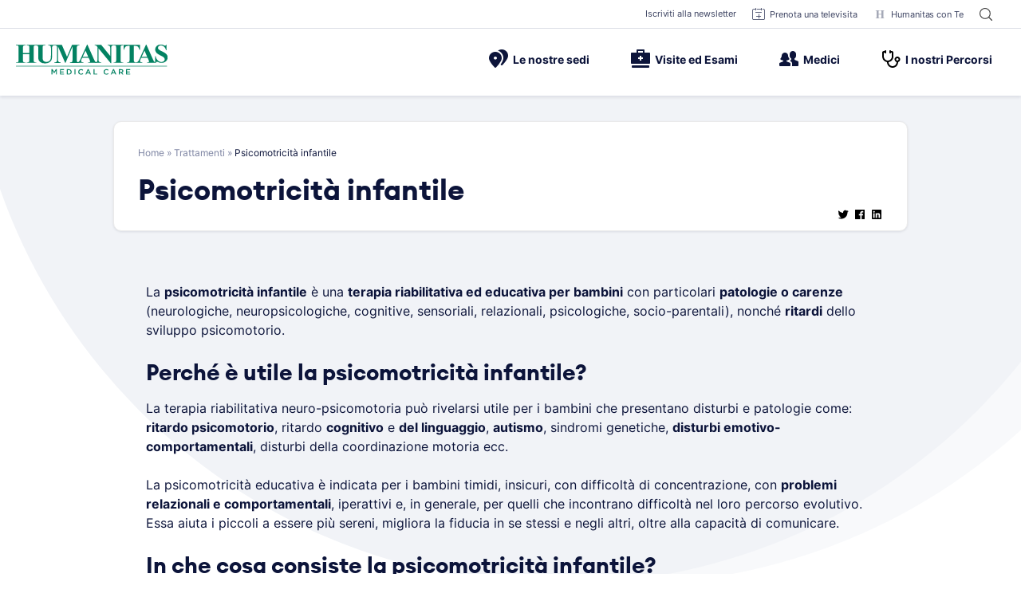

--- FILE ---
content_type: text/html; charset=UTF-8
request_url: https://www.humanitas-care.it/cure/psicomotricita-infantile-2/
body_size: 43206
content:
<!doctype html>
<html lang="it-IT">
<head><meta charset="UTF-8"><script>if(navigator.userAgent.match(/MSIE|Internet Explorer/i)||navigator.userAgent.match(/Trident\/7\..*?rv:11/i)){var href=document.location.href;if(!href.match(/[?&]nowprocket/)){if(href.indexOf("?")==-1){if(href.indexOf("#")==-1){document.location.href=href+"?nowprocket=1"}else{document.location.href=href.replace("#","?nowprocket=1#")}}else{if(href.indexOf("#")==-1){document.location.href=href+"&nowprocket=1"}else{document.location.href=href.replace("#","&nowprocket=1#")}}}}</script><script>(()=>{class RocketLazyLoadScripts{constructor(){this.v="2.0.4",this.userEvents=["keydown","keyup","mousedown","mouseup","mousemove","mouseover","mouseout","touchmove","touchstart","touchend","touchcancel","wheel","click","dblclick","input"],this.attributeEvents=["onblur","onclick","oncontextmenu","ondblclick","onfocus","onmousedown","onmouseenter","onmouseleave","onmousemove","onmouseout","onmouseover","onmouseup","onmousewheel","onscroll","onsubmit"]}async t(){this.i(),this.o(),/iP(ad|hone)/.test(navigator.userAgent)&&this.h(),this.u(),this.l(this),this.m(),this.k(this),this.p(this),this._(),await Promise.all([this.R(),this.L()]),this.lastBreath=Date.now(),this.S(this),this.P(),this.D(),this.O(),this.M(),await this.C(this.delayedScripts.normal),await this.C(this.delayedScripts.defer),await this.C(this.delayedScripts.async),await this.T(),await this.F(),await this.j(),await this.A(),window.dispatchEvent(new Event("rocket-allScriptsLoaded")),this.everythingLoaded=!0,this.lastTouchEnd&&await new Promise(t=>setTimeout(t,500-Date.now()+this.lastTouchEnd)),this.I(),this.H(),this.U(),this.W()}i(){this.CSPIssue=sessionStorage.getItem("rocketCSPIssue"),document.addEventListener("securitypolicyviolation",t=>{this.CSPIssue||"script-src-elem"!==t.violatedDirective||"data"!==t.blockedURI||(this.CSPIssue=!0,sessionStorage.setItem("rocketCSPIssue",!0))},{isRocket:!0})}o(){window.addEventListener("pageshow",t=>{this.persisted=t.persisted,this.realWindowLoadedFired=!0},{isRocket:!0}),window.addEventListener("pagehide",()=>{this.onFirstUserAction=null},{isRocket:!0})}h(){let t;function e(e){t=e}window.addEventListener("touchstart",e,{isRocket:!0}),window.addEventListener("touchend",function i(o){o.changedTouches[0]&&t.changedTouches[0]&&Math.abs(o.changedTouches[0].pageX-t.changedTouches[0].pageX)<10&&Math.abs(o.changedTouches[0].pageY-t.changedTouches[0].pageY)<10&&o.timeStamp-t.timeStamp<200&&(window.removeEventListener("touchstart",e,{isRocket:!0}),window.removeEventListener("touchend",i,{isRocket:!0}),"INPUT"===o.target.tagName&&"text"===o.target.type||(o.target.dispatchEvent(new TouchEvent("touchend",{target:o.target,bubbles:!0})),o.target.dispatchEvent(new MouseEvent("mouseover",{target:o.target,bubbles:!0})),o.target.dispatchEvent(new PointerEvent("click",{target:o.target,bubbles:!0,cancelable:!0,detail:1,clientX:o.changedTouches[0].clientX,clientY:o.changedTouches[0].clientY})),event.preventDefault()))},{isRocket:!0})}q(t){this.userActionTriggered||("mousemove"!==t.type||this.firstMousemoveIgnored?"keyup"===t.type||"mouseover"===t.type||"mouseout"===t.type||(this.userActionTriggered=!0,this.onFirstUserAction&&this.onFirstUserAction()):this.firstMousemoveIgnored=!0),"click"===t.type&&t.preventDefault(),t.stopPropagation(),t.stopImmediatePropagation(),"touchstart"===this.lastEvent&&"touchend"===t.type&&(this.lastTouchEnd=Date.now()),"click"===t.type&&(this.lastTouchEnd=0),this.lastEvent=t.type,t.composedPath&&t.composedPath()[0].getRootNode()instanceof ShadowRoot&&(t.rocketTarget=t.composedPath()[0]),this.savedUserEvents.push(t)}u(){this.savedUserEvents=[],this.userEventHandler=this.q.bind(this),this.userEvents.forEach(t=>window.addEventListener(t,this.userEventHandler,{passive:!1,isRocket:!0})),document.addEventListener("visibilitychange",this.userEventHandler,{isRocket:!0})}U(){this.userEvents.forEach(t=>window.removeEventListener(t,this.userEventHandler,{passive:!1,isRocket:!0})),document.removeEventListener("visibilitychange",this.userEventHandler,{isRocket:!0}),this.savedUserEvents.forEach(t=>{(t.rocketTarget||t.target).dispatchEvent(new window[t.constructor.name](t.type,t))})}m(){const t="return false",e=Array.from(this.attributeEvents,t=>"data-rocket-"+t),i="["+this.attributeEvents.join("],[")+"]",o="[data-rocket-"+this.attributeEvents.join("],[data-rocket-")+"]",s=(e,i,o)=>{o&&o!==t&&(e.setAttribute("data-rocket-"+i,o),e["rocket"+i]=new Function("event",o),e.setAttribute(i,t))};new MutationObserver(t=>{for(const n of t)"attributes"===n.type&&(n.attributeName.startsWith("data-rocket-")||this.everythingLoaded?n.attributeName.startsWith("data-rocket-")&&this.everythingLoaded&&this.N(n.target,n.attributeName.substring(12)):s(n.target,n.attributeName,n.target.getAttribute(n.attributeName))),"childList"===n.type&&n.addedNodes.forEach(t=>{if(t.nodeType===Node.ELEMENT_NODE)if(this.everythingLoaded)for(const i of[t,...t.querySelectorAll(o)])for(const t of i.getAttributeNames())e.includes(t)&&this.N(i,t.substring(12));else for(const e of[t,...t.querySelectorAll(i)])for(const t of e.getAttributeNames())this.attributeEvents.includes(t)&&s(e,t,e.getAttribute(t))})}).observe(document,{subtree:!0,childList:!0,attributeFilter:[...this.attributeEvents,...e]})}I(){this.attributeEvents.forEach(t=>{document.querySelectorAll("[data-rocket-"+t+"]").forEach(e=>{this.N(e,t)})})}N(t,e){const i=t.getAttribute("data-rocket-"+e);i&&(t.setAttribute(e,i),t.removeAttribute("data-rocket-"+e))}k(t){Object.defineProperty(HTMLElement.prototype,"onclick",{get(){return this.rocketonclick||null},set(e){this.rocketonclick=e,this.setAttribute(t.everythingLoaded?"onclick":"data-rocket-onclick","this.rocketonclick(event)")}})}S(t){function e(e,i){let o=e[i];e[i]=null,Object.defineProperty(e,i,{get:()=>o,set(s){t.everythingLoaded?o=s:e["rocket"+i]=o=s}})}e(document,"onreadystatechange"),e(window,"onload"),e(window,"onpageshow");try{Object.defineProperty(document,"readyState",{get:()=>t.rocketReadyState,set(e){t.rocketReadyState=e},configurable:!0}),document.readyState="loading"}catch(t){console.log("WPRocket DJE readyState conflict, bypassing")}}l(t){this.originalAddEventListener=EventTarget.prototype.addEventListener,this.originalRemoveEventListener=EventTarget.prototype.removeEventListener,this.savedEventListeners=[],EventTarget.prototype.addEventListener=function(e,i,o){o&&o.isRocket||!t.B(e,this)&&!t.userEvents.includes(e)||t.B(e,this)&&!t.userActionTriggered||e.startsWith("rocket-")||t.everythingLoaded?t.originalAddEventListener.call(this,e,i,o):(t.savedEventListeners.push({target:this,remove:!1,type:e,func:i,options:o}),"mouseenter"!==e&&"mouseleave"!==e||t.originalAddEventListener.call(this,e,t.savedUserEvents.push,o))},EventTarget.prototype.removeEventListener=function(e,i,o){o&&o.isRocket||!t.B(e,this)&&!t.userEvents.includes(e)||t.B(e,this)&&!t.userActionTriggered||e.startsWith("rocket-")||t.everythingLoaded?t.originalRemoveEventListener.call(this,e,i,o):t.savedEventListeners.push({target:this,remove:!0,type:e,func:i,options:o})}}J(t,e){this.savedEventListeners=this.savedEventListeners.filter(i=>{let o=i.type,s=i.target||window;return e!==o||t!==s||(this.B(o,s)&&(i.type="rocket-"+o),this.$(i),!1)})}H(){EventTarget.prototype.addEventListener=this.originalAddEventListener,EventTarget.prototype.removeEventListener=this.originalRemoveEventListener,this.savedEventListeners.forEach(t=>this.$(t))}$(t){t.remove?this.originalRemoveEventListener.call(t.target,t.type,t.func,t.options):this.originalAddEventListener.call(t.target,t.type,t.func,t.options)}p(t){let e;function i(e){return t.everythingLoaded?e:e.split(" ").map(t=>"load"===t||t.startsWith("load.")?"rocket-jquery-load":t).join(" ")}function o(o){function s(e){const s=o.fn[e];o.fn[e]=o.fn.init.prototype[e]=function(){return this[0]===window&&t.userActionTriggered&&("string"==typeof arguments[0]||arguments[0]instanceof String?arguments[0]=i(arguments[0]):"object"==typeof arguments[0]&&Object.keys(arguments[0]).forEach(t=>{const e=arguments[0][t];delete arguments[0][t],arguments[0][i(t)]=e})),s.apply(this,arguments),this}}if(o&&o.fn&&!t.allJQueries.includes(o)){const e={DOMContentLoaded:[],"rocket-DOMContentLoaded":[]};for(const t in e)document.addEventListener(t,()=>{e[t].forEach(t=>t())},{isRocket:!0});o.fn.ready=o.fn.init.prototype.ready=function(i){function s(){parseInt(o.fn.jquery)>2?setTimeout(()=>i.bind(document)(o)):i.bind(document)(o)}return"function"==typeof i&&(t.realDomReadyFired?!t.userActionTriggered||t.fauxDomReadyFired?s():e["rocket-DOMContentLoaded"].push(s):e.DOMContentLoaded.push(s)),o([])},s("on"),s("one"),s("off"),t.allJQueries.push(o)}e=o}t.allJQueries=[],o(window.jQuery),Object.defineProperty(window,"jQuery",{get:()=>e,set(t){o(t)}})}P(){const t=new Map;document.write=document.writeln=function(e){const i=document.currentScript,o=document.createRange(),s=i.parentElement;let n=t.get(i);void 0===n&&(n=i.nextSibling,t.set(i,n));const c=document.createDocumentFragment();o.setStart(c,0),c.appendChild(o.createContextualFragment(e)),s.insertBefore(c,n)}}async R(){return new Promise(t=>{this.userActionTriggered?t():this.onFirstUserAction=t})}async L(){return new Promise(t=>{document.addEventListener("DOMContentLoaded",()=>{this.realDomReadyFired=!0,t()},{isRocket:!0})})}async j(){return this.realWindowLoadedFired?Promise.resolve():new Promise(t=>{window.addEventListener("load",t,{isRocket:!0})})}M(){this.pendingScripts=[];this.scriptsMutationObserver=new MutationObserver(t=>{for(const e of t)e.addedNodes.forEach(t=>{"SCRIPT"!==t.tagName||t.noModule||t.isWPRocket||this.pendingScripts.push({script:t,promise:new Promise(e=>{const i=()=>{const i=this.pendingScripts.findIndex(e=>e.script===t);i>=0&&this.pendingScripts.splice(i,1),e()};t.addEventListener("load",i,{isRocket:!0}),t.addEventListener("error",i,{isRocket:!0}),setTimeout(i,1e3)})})})}),this.scriptsMutationObserver.observe(document,{childList:!0,subtree:!0})}async F(){await this.X(),this.pendingScripts.length?(await this.pendingScripts[0].promise,await this.F()):this.scriptsMutationObserver.disconnect()}D(){this.delayedScripts={normal:[],async:[],defer:[]},document.querySelectorAll("script[type$=rocketlazyloadscript]").forEach(t=>{t.hasAttribute("data-rocket-src")?t.hasAttribute("async")&&!1!==t.async?this.delayedScripts.async.push(t):t.hasAttribute("defer")&&!1!==t.defer||"module"===t.getAttribute("data-rocket-type")?this.delayedScripts.defer.push(t):this.delayedScripts.normal.push(t):this.delayedScripts.normal.push(t)})}async _(){await this.L();let t=[];document.querySelectorAll("script[type$=rocketlazyloadscript][data-rocket-src]").forEach(e=>{let i=e.getAttribute("data-rocket-src");if(i&&!i.startsWith("data:")){i.startsWith("//")&&(i=location.protocol+i);try{const o=new URL(i).origin;o!==location.origin&&t.push({src:o,crossOrigin:e.crossOrigin||"module"===e.getAttribute("data-rocket-type")})}catch(t){}}}),t=[...new Map(t.map(t=>[JSON.stringify(t),t])).values()],this.Y(t,"preconnect")}async G(t){if(await this.K(),!0!==t.noModule||!("noModule"in HTMLScriptElement.prototype))return new Promise(e=>{let i;function o(){(i||t).setAttribute("data-rocket-status","executed"),e()}try{if(navigator.userAgent.includes("Firefox/")||""===navigator.vendor||this.CSPIssue)i=document.createElement("script"),[...t.attributes].forEach(t=>{let e=t.nodeName;"type"!==e&&("data-rocket-type"===e&&(e="type"),"data-rocket-src"===e&&(e="src"),i.setAttribute(e,t.nodeValue))}),t.text&&(i.text=t.text),t.nonce&&(i.nonce=t.nonce),i.hasAttribute("src")?(i.addEventListener("load",o,{isRocket:!0}),i.addEventListener("error",()=>{i.setAttribute("data-rocket-status","failed-network"),e()},{isRocket:!0}),setTimeout(()=>{i.isConnected||e()},1)):(i.text=t.text,o()),i.isWPRocket=!0,t.parentNode.replaceChild(i,t);else{const i=t.getAttribute("data-rocket-type"),s=t.getAttribute("data-rocket-src");i?(t.type=i,t.removeAttribute("data-rocket-type")):t.removeAttribute("type"),t.addEventListener("load",o,{isRocket:!0}),t.addEventListener("error",i=>{this.CSPIssue&&i.target.src.startsWith("data:")?(console.log("WPRocket: CSP fallback activated"),t.removeAttribute("src"),this.G(t).then(e)):(t.setAttribute("data-rocket-status","failed-network"),e())},{isRocket:!0}),s?(t.fetchPriority="high",t.removeAttribute("data-rocket-src"),t.src=s):t.src="data:text/javascript;base64,"+window.btoa(unescape(encodeURIComponent(t.text)))}}catch(i){t.setAttribute("data-rocket-status","failed-transform"),e()}});t.setAttribute("data-rocket-status","skipped")}async C(t){const e=t.shift();return e?(e.isConnected&&await this.G(e),this.C(t)):Promise.resolve()}O(){this.Y([...this.delayedScripts.normal,...this.delayedScripts.defer,...this.delayedScripts.async],"preload")}Y(t,e){this.trash=this.trash||[];let i=!0;var o=document.createDocumentFragment();t.forEach(t=>{const s=t.getAttribute&&t.getAttribute("data-rocket-src")||t.src;if(s&&!s.startsWith("data:")){const n=document.createElement("link");n.href=s,n.rel=e,"preconnect"!==e&&(n.as="script",n.fetchPriority=i?"high":"low"),t.getAttribute&&"module"===t.getAttribute("data-rocket-type")&&(n.crossOrigin=!0),t.crossOrigin&&(n.crossOrigin=t.crossOrigin),t.integrity&&(n.integrity=t.integrity),t.nonce&&(n.nonce=t.nonce),o.appendChild(n),this.trash.push(n),i=!1}}),document.head.appendChild(o)}W(){this.trash.forEach(t=>t.remove())}async T(){try{document.readyState="interactive"}catch(t){}this.fauxDomReadyFired=!0;try{await this.K(),this.J(document,"readystatechange"),document.dispatchEvent(new Event("rocket-readystatechange")),await this.K(),document.rocketonreadystatechange&&document.rocketonreadystatechange(),await this.K(),this.J(document,"DOMContentLoaded"),document.dispatchEvent(new Event("rocket-DOMContentLoaded")),await this.K(),this.J(window,"DOMContentLoaded"),window.dispatchEvent(new Event("rocket-DOMContentLoaded"))}catch(t){console.error(t)}}async A(){try{document.readyState="complete"}catch(t){}try{await this.K(),this.J(document,"readystatechange"),document.dispatchEvent(new Event("rocket-readystatechange")),await this.K(),document.rocketonreadystatechange&&document.rocketonreadystatechange(),await this.K(),this.J(window,"load"),window.dispatchEvent(new Event("rocket-load")),await this.K(),window.rocketonload&&window.rocketonload(),await this.K(),this.allJQueries.forEach(t=>t(window).trigger("rocket-jquery-load")),await this.K(),this.J(window,"pageshow");const t=new Event("rocket-pageshow");t.persisted=this.persisted,window.dispatchEvent(t),await this.K(),window.rocketonpageshow&&window.rocketonpageshow({persisted:this.persisted})}catch(t){console.error(t)}}async K(){Date.now()-this.lastBreath>45&&(await this.X(),this.lastBreath=Date.now())}async X(){return document.hidden?new Promise(t=>setTimeout(t)):new Promise(t=>requestAnimationFrame(t))}B(t,e){return e===document&&"readystatechange"===t||(e===document&&"DOMContentLoaded"===t||(e===window&&"DOMContentLoaded"===t||(e===window&&"load"===t||e===window&&"pageshow"===t)))}static run(){(new RocketLazyLoadScripts).t()}}RocketLazyLoadScripts.run()})();</script>
	
	<meta name="viewport" content="width=device-width, initial-scale=1">
	<link rel="profile" href="https://gmpg.org/xfn/11">

	<script data-cfasync="false" data-no-defer="1" data-no-minify="1" data-no-optimize="1">var ewww_webp_supported=!1;function check_webp_feature(A,e){var w;e=void 0!==e?e:function(){},ewww_webp_supported?e(ewww_webp_supported):((w=new Image).onload=function(){ewww_webp_supported=0<w.width&&0<w.height,e&&e(ewww_webp_supported)},w.onerror=function(){e&&e(!1)},w.src="data:image/webp;base64,"+{alpha:"UklGRkoAAABXRUJQVlA4WAoAAAAQAAAAAAAAAAAAQUxQSAwAAAARBxAR/Q9ERP8DAABWUDggGAAAABQBAJ0BKgEAAQAAAP4AAA3AAP7mtQAAAA=="}[A])}check_webp_feature("alpha");</script><script data-cfasync="false" data-no-defer="1" data-no-minify="1" data-no-optimize="1">var Arrive=function(c,w){"use strict";if(c.MutationObserver&&"undefined"!=typeof HTMLElement){var r,a=0,u=(r=HTMLElement.prototype.matches||HTMLElement.prototype.webkitMatchesSelector||HTMLElement.prototype.mozMatchesSelector||HTMLElement.prototype.msMatchesSelector,{matchesSelector:function(e,t){return e instanceof HTMLElement&&r.call(e,t)},addMethod:function(e,t,r){var a=e[t];e[t]=function(){return r.length==arguments.length?r.apply(this,arguments):"function"==typeof a?a.apply(this,arguments):void 0}},callCallbacks:function(e,t){t&&t.options.onceOnly&&1==t.firedElems.length&&(e=[e[0]]);for(var r,a=0;r=e[a];a++)r&&r.callback&&r.callback.call(r.elem,r.elem);t&&t.options.onceOnly&&1==t.firedElems.length&&t.me.unbindEventWithSelectorAndCallback.call(t.target,t.selector,t.callback)},checkChildNodesRecursively:function(e,t,r,a){for(var i,n=0;i=e[n];n++)r(i,t,a)&&a.push({callback:t.callback,elem:i}),0<i.childNodes.length&&u.checkChildNodesRecursively(i.childNodes,t,r,a)},mergeArrays:function(e,t){var r,a={};for(r in e)e.hasOwnProperty(r)&&(a[r]=e[r]);for(r in t)t.hasOwnProperty(r)&&(a[r]=t[r]);return a},toElementsArray:function(e){return e=void 0!==e&&("number"!=typeof e.length||e===c)?[e]:e}}),e=(l.prototype.addEvent=function(e,t,r,a){a={target:e,selector:t,options:r,callback:a,firedElems:[]};return this._beforeAdding&&this._beforeAdding(a),this._eventsBucket.push(a),a},l.prototype.removeEvent=function(e){for(var t,r=this._eventsBucket.length-1;t=this._eventsBucket[r];r--)e(t)&&(this._beforeRemoving&&this._beforeRemoving(t),(t=this._eventsBucket.splice(r,1))&&t.length&&(t[0].callback=null))},l.prototype.beforeAdding=function(e){this._beforeAdding=e},l.prototype.beforeRemoving=function(e){this._beforeRemoving=e},l),t=function(i,n){var o=new e,l=this,s={fireOnAttributesModification:!1};return o.beforeAdding(function(t){var e=t.target;e!==c.document&&e!==c||(e=document.getElementsByTagName("html")[0]);var r=new MutationObserver(function(e){n.call(this,e,t)}),a=i(t.options);r.observe(e,a),t.observer=r,t.me=l}),o.beforeRemoving(function(e){e.observer.disconnect()}),this.bindEvent=function(e,t,r){t=u.mergeArrays(s,t);for(var a=u.toElementsArray(this),i=0;i<a.length;i++)o.addEvent(a[i],e,t,r)},this.unbindEvent=function(){var r=u.toElementsArray(this);o.removeEvent(function(e){for(var t=0;t<r.length;t++)if(this===w||e.target===r[t])return!0;return!1})},this.unbindEventWithSelectorOrCallback=function(r){var a=u.toElementsArray(this),i=r,e="function"==typeof r?function(e){for(var t=0;t<a.length;t++)if((this===w||e.target===a[t])&&e.callback===i)return!0;return!1}:function(e){for(var t=0;t<a.length;t++)if((this===w||e.target===a[t])&&e.selector===r)return!0;return!1};o.removeEvent(e)},this.unbindEventWithSelectorAndCallback=function(r,a){var i=u.toElementsArray(this);o.removeEvent(function(e){for(var t=0;t<i.length;t++)if((this===w||e.target===i[t])&&e.selector===r&&e.callback===a)return!0;return!1})},this},i=new function(){var s={fireOnAttributesModification:!1,onceOnly:!1,existing:!1};function n(e,t,r){return!(!u.matchesSelector(e,t.selector)||(e._id===w&&(e._id=a++),-1!=t.firedElems.indexOf(e._id)))&&(t.firedElems.push(e._id),!0)}var c=(i=new t(function(e){var t={attributes:!1,childList:!0,subtree:!0};return e.fireOnAttributesModification&&(t.attributes=!0),t},function(e,i){e.forEach(function(e){var t=e.addedNodes,r=e.target,a=[];null!==t&&0<t.length?u.checkChildNodesRecursively(t,i,n,a):"attributes"===e.type&&n(r,i)&&a.push({callback:i.callback,elem:r}),u.callCallbacks(a,i)})})).bindEvent;return i.bindEvent=function(e,t,r){t=void 0===r?(r=t,s):u.mergeArrays(s,t);var a=u.toElementsArray(this);if(t.existing){for(var i=[],n=0;n<a.length;n++)for(var o=a[n].querySelectorAll(e),l=0;l<o.length;l++)i.push({callback:r,elem:o[l]});if(t.onceOnly&&i.length)return r.call(i[0].elem,i[0].elem);setTimeout(u.callCallbacks,1,i)}c.call(this,e,t,r)},i},o=new function(){var a={};function i(e,t){return u.matchesSelector(e,t.selector)}var n=(o=new t(function(){return{childList:!0,subtree:!0}},function(e,r){e.forEach(function(e){var t=e.removedNodes,e=[];null!==t&&0<t.length&&u.checkChildNodesRecursively(t,r,i,e),u.callCallbacks(e,r)})})).bindEvent;return o.bindEvent=function(e,t,r){t=void 0===r?(r=t,a):u.mergeArrays(a,t),n.call(this,e,t,r)},o};d(HTMLElement.prototype),d(NodeList.prototype),d(HTMLCollection.prototype),d(HTMLDocument.prototype),d(Window.prototype);var n={};return s(i,n,"unbindAllArrive"),s(o,n,"unbindAllLeave"),n}function l(){this._eventsBucket=[],this._beforeAdding=null,this._beforeRemoving=null}function s(e,t,r){u.addMethod(t,r,e.unbindEvent),u.addMethod(t,r,e.unbindEventWithSelectorOrCallback),u.addMethod(t,r,e.unbindEventWithSelectorAndCallback)}function d(e){e.arrive=i.bindEvent,s(i,e,"unbindArrive"),e.leave=o.bindEvent,s(o,e,"unbindLeave")}}(window,void 0),ewww_webp_supported=!1;function check_webp_feature(e,t){var r;ewww_webp_supported?t(ewww_webp_supported):((r=new Image).onload=function(){ewww_webp_supported=0<r.width&&0<r.height,t(ewww_webp_supported)},r.onerror=function(){t(!1)},r.src="data:image/webp;base64,"+{alpha:"UklGRkoAAABXRUJQVlA4WAoAAAAQAAAAAAAAAAAAQUxQSAwAAAARBxAR/Q9ERP8DAABWUDggGAAAABQBAJ0BKgEAAQAAAP4AAA3AAP7mtQAAAA==",animation:"UklGRlIAAABXRUJQVlA4WAoAAAASAAAAAAAAAAAAQU5JTQYAAAD/////AABBTk1GJgAAAAAAAAAAAAAAAAAAAGQAAABWUDhMDQAAAC8AAAAQBxAREYiI/gcA"}[e])}function ewwwLoadImages(e){if(e){for(var t=document.querySelectorAll(".batch-image img, .image-wrapper a, .ngg-pro-masonry-item a, .ngg-galleria-offscreen-seo-wrapper a"),r=0,a=t.length;r<a;r++)ewwwAttr(t[r],"data-src",t[r].getAttribute("data-webp")),ewwwAttr(t[r],"data-thumbnail",t[r].getAttribute("data-webp-thumbnail"));for(var i=document.querySelectorAll("div.woocommerce-product-gallery__image"),r=0,a=i.length;r<a;r++)ewwwAttr(i[r],"data-thumb",i[r].getAttribute("data-webp-thumb"))}for(var n=document.querySelectorAll("video"),r=0,a=n.length;r<a;r++)ewwwAttr(n[r],"poster",e?n[r].getAttribute("data-poster-webp"):n[r].getAttribute("data-poster-image"));for(var o,l=document.querySelectorAll("img.ewww_webp_lazy_load"),r=0,a=l.length;r<a;r++)e&&(ewwwAttr(l[r],"data-lazy-srcset",l[r].getAttribute("data-lazy-srcset-webp")),ewwwAttr(l[r],"data-srcset",l[r].getAttribute("data-srcset-webp")),ewwwAttr(l[r],"data-lazy-src",l[r].getAttribute("data-lazy-src-webp")),ewwwAttr(l[r],"data-src",l[r].getAttribute("data-src-webp")),ewwwAttr(l[r],"data-orig-file",l[r].getAttribute("data-webp-orig-file")),ewwwAttr(l[r],"data-medium-file",l[r].getAttribute("data-webp-medium-file")),ewwwAttr(l[r],"data-large-file",l[r].getAttribute("data-webp-large-file")),null!=(o=l[r].getAttribute("srcset"))&&!1!==o&&o.includes("R0lGOD")&&ewwwAttr(l[r],"src",l[r].getAttribute("data-lazy-src-webp"))),l[r].className=l[r].className.replace(/\bewww_webp_lazy_load\b/,"");for(var s=document.querySelectorAll(".ewww_webp"),r=0,a=s.length;r<a;r++)e?(ewwwAttr(s[r],"srcset",s[r].getAttribute("data-srcset-webp")),ewwwAttr(s[r],"src",s[r].getAttribute("data-src-webp")),ewwwAttr(s[r],"data-orig-file",s[r].getAttribute("data-webp-orig-file")),ewwwAttr(s[r],"data-medium-file",s[r].getAttribute("data-webp-medium-file")),ewwwAttr(s[r],"data-large-file",s[r].getAttribute("data-webp-large-file")),ewwwAttr(s[r],"data-large_image",s[r].getAttribute("data-webp-large_image")),ewwwAttr(s[r],"data-src",s[r].getAttribute("data-webp-src"))):(ewwwAttr(s[r],"srcset",s[r].getAttribute("data-srcset-img")),ewwwAttr(s[r],"src",s[r].getAttribute("data-src-img"))),s[r].className=s[r].className.replace(/\bewww_webp\b/,"ewww_webp_loaded");window.jQuery&&jQuery.fn.isotope&&jQuery.fn.imagesLoaded&&(jQuery(".fusion-posts-container-infinite").imagesLoaded(function(){jQuery(".fusion-posts-container-infinite").hasClass("isotope")&&jQuery(".fusion-posts-container-infinite").isotope()}),jQuery(".fusion-portfolio:not(.fusion-recent-works) .fusion-portfolio-wrapper").imagesLoaded(function(){jQuery(".fusion-portfolio:not(.fusion-recent-works) .fusion-portfolio-wrapper").isotope()}))}function ewwwWebPInit(e){ewwwLoadImages(e),ewwwNggLoadGalleries(e),document.arrive(".ewww_webp",function(){ewwwLoadImages(e)}),document.arrive(".ewww_webp_lazy_load",function(){ewwwLoadImages(e)}),document.arrive("videos",function(){ewwwLoadImages(e)}),"loading"==document.readyState?document.addEventListener("DOMContentLoaded",ewwwJSONParserInit):("undefined"!=typeof galleries&&ewwwNggParseGalleries(e),ewwwWooParseVariations(e))}function ewwwAttr(e,t,r){null!=r&&!1!==r&&e.setAttribute(t,r)}function ewwwJSONParserInit(){"undefined"!=typeof galleries&&check_webp_feature("alpha",ewwwNggParseGalleries),check_webp_feature("alpha",ewwwWooParseVariations)}function ewwwWooParseVariations(e){if(e)for(var t=document.querySelectorAll("form.variations_form"),r=0,a=t.length;r<a;r++){var i=t[r].getAttribute("data-product_variations"),n=!1;try{for(var o in i=JSON.parse(i))void 0!==i[o]&&void 0!==i[o].image&&(void 0!==i[o].image.src_webp&&(i[o].image.src=i[o].image.src_webp,n=!0),void 0!==i[o].image.srcset_webp&&(i[o].image.srcset=i[o].image.srcset_webp,n=!0),void 0!==i[o].image.full_src_webp&&(i[o].image.full_src=i[o].image.full_src_webp,n=!0),void 0!==i[o].image.gallery_thumbnail_src_webp&&(i[o].image.gallery_thumbnail_src=i[o].image.gallery_thumbnail_src_webp,n=!0),void 0!==i[o].image.thumb_src_webp&&(i[o].image.thumb_src=i[o].image.thumb_src_webp,n=!0));n&&ewwwAttr(t[r],"data-product_variations",JSON.stringify(i))}catch(e){}}}function ewwwNggParseGalleries(e){if(e)for(var t in galleries){var r=galleries[t];galleries[t].images_list=ewwwNggParseImageList(r.images_list)}}function ewwwNggLoadGalleries(e){e&&document.addEventListener("ngg.galleria.themeadded",function(e,t){window.ngg_galleria._create_backup=window.ngg_galleria.create,window.ngg_galleria.create=function(e,t){var r=$(e).data("id");return galleries["gallery_"+r].images_list=ewwwNggParseImageList(galleries["gallery_"+r].images_list),window.ngg_galleria._create_backup(e,t)}})}function ewwwNggParseImageList(e){for(var t in e){var r=e[t];if(void 0!==r["image-webp"]&&(e[t].image=r["image-webp"],delete e[t]["image-webp"]),void 0!==r["thumb-webp"]&&(e[t].thumb=r["thumb-webp"],delete e[t]["thumb-webp"]),void 0!==r.full_image_webp&&(e[t].full_image=r.full_image_webp,delete e[t].full_image_webp),void 0!==r.srcsets)for(var a in r.srcsets)nggSrcset=r.srcsets[a],void 0!==r.srcsets[a+"-webp"]&&(e[t].srcsets[a]=r.srcsets[a+"-webp"],delete e[t].srcsets[a+"-webp"]);if(void 0!==r.full_srcsets)for(var i in r.full_srcsets)nggFSrcset=r.full_srcsets[i],void 0!==r.full_srcsets[i+"-webp"]&&(e[t].full_srcsets[i]=r.full_srcsets[i+"-webp"],delete e[t].full_srcsets[i+"-webp"])}return e}check_webp_feature("alpha",ewwwWebPInit);</script><meta name='robots' content='index, follow, max-image-preview:large, max-snippet:-1, max-video-preview:-1' />

	<!-- This site is optimized with the Yoast SEO plugin v26.8 - https://yoast.com/product/yoast-seo-wordpress/ -->
	<title>Psicomotricità infantile - Humanitas Medical Care</title>
<style id="rocket-critical-css">@font-face{font-family:"Inter";font-display:swap;src:url(https://www.humanitas-care.it/wp-content/themes/hmc-theme/assets/fonts/Inter-Regular.otf?v=1.0) format("opentype");font-display:fallback;font-weight:400}@font-face{font-family:"Inter";font-display:swap;src:url(https://www.humanitas-care.it/wp-content/themes/hmc-theme/assets/fonts/Inter-Medium.otf?v=1.0) format("opentype");font-display:fallback;font-weight:500}@font-face{font-family:"Inter";font-display:swap;src:url(https://www.humanitas-care.it/wp-content/themes/hmc-theme/assets/fonts/Inter-Semibold.otf?v=1.0) format("opentype");font-display:fallback;font-weight:600}@font-face{font-family:"Inter";font-display:swap;src:url(https://www.humanitas-care.it/wp-content/themes/hmc-theme/assets/fonts/Inter-Bold.otf?v=1.0) format("opentype");font-display:fallback;font-weight:700}@font-face{font-family:'Euclid';src:url(https://www.humanitas-care.it/wp-content/themes/hmc-theme/assets/fonts/Euclid-Regular.woff2) format("woff2"),url(https://www.humanitas-care.it/wp-content/themes/hmc-theme/assets/fonts/Euclid-Regular.woff) format("woff");font-weight:normal;font-style:normal;font-display:swap}@font-face{font-family:'Euclid';src:url(https://www.humanitas-care.it/wp-content/themes/hmc-theme/assets/fonts/Euclid-Bold.woff2) format("woff2"),url(https://www.humanitas-care.it/wp-content/themes/hmc-theme/assets/fonts/Euclid-Bold.woff) format("woff");font-weight:700;font-style:bold;font-display:swap}html{line-height:1.15;-webkit-text-size-adjust:100%}body{margin:0;overflow-x:hidden}h1{font-size:2em;margin:0.67em 0}a{background-color:transparent}img{border-style:none}button,input{font-family:inherit;font-size:100%;line-height:1.15;margin:0}button,input{overflow:visible}button{text-transform:none}button,[type="submit"]{-webkit-appearance:button}button::-moz-focus-inner,[type="submit"]::-moz-focus-inner{border-style:none;padding:0}button:-moz-focusring,[type="submit"]:-moz-focusring{outline:1px dotted ButtonText}::-webkit-file-upload-button{-webkit-appearance:button;font:inherit}.wrapper{box-sizing:border-box;max-width:1200px;margin:0 auto}.row{box-sizing:border-box;display:-moz-flex;display:flex;-moz-flex:0 1 auto;flex:0 1 auto;-moz-flex-direction:row;flex-direction:row;flex-wrap:wrap;margin-right:-10px;margin-left:-10px}.col-xs-8{box-sizing:border-box;-moz-flex-grow:0;flex-grow:0;flex-shrink:0;padding-right:10px;padding-left:10px;flex-basis:66.66667%;max-width:66.66667%}.col-xs-12{box-sizing:border-box;-moz-flex-grow:0;flex-grow:0;flex-shrink:0;padding-right:10px;padding-left:10px;flex-basis:100%;max-width:100%}.end-xs{-moz-justify-content:flex-end;justify-content:flex-end;text-align:right}.between-xs{-moz-justify-content:space-between;justify-content:space-between}@media only screen and (min-width:62em){.col-md-12{box-sizing:border-box;-moz-flex-grow:0;flex-grow:0;flex-shrink:0;padding-right:10px;padding-left:10px;flex-basis:100%;max-width:100%}}.site-content{padding-top:0;background:url(https://www.humanitas-care.it/wp-content/themes/hmc-theme/assets/images/bg-circle.svg);background-repeat:no-repeat}.wrapper{max-width:1200px;margin:0 auto;padding:1rem}.wrapper.content-area{min-height:500px}.wrapper.narrow{max-width:996px}.wrapper.narrow-xs{max-width:915px}@media (min-width:768px){.wrapper.narrow-xs{padding:1rem 0}}@media (min-width:768px){.wrapper{padding:2rem 0}}#hmc_back_to_top{display:none;position:fixed;bottom:20px;right:30px;z-index:99;font-size:12px;outline:none;padding:0.5rem 0.8rem;text-decoration:none;border:1px solid #eaeaea;border-radius:10px;background:white}.site-header{background:white;position:relative;width:100%;z-index:995;box-shadow:0 2px 4px 0 rgba(12,18,45,0.1);top:0}.site-header .top-bar{padding:.625rem 1.875rem;box-shadow:inset 0 -1px 0 0 #DBDEE6}@media (max-width:767px){.site-header .top-bar{display:none}}.site-header .main-bar{padding:1.25rem 1.875rem}.site-header .site-branding{max-width:190px}.site-header .site-branding img{max-width:190px}@media (max-width:767px){.site-header .hmc_search_trigger{width:32px;height:32px;display:inline-flex;background:#F1F3F7;border-radius:1.5625rem;align-items:center;justify-content:center}}.hamburger-switch{width:30px;height:20px;position:relative;float:right;transform:rotate(0deg);margin-left:.625rem}.hamburger-switch span{display:block;position:absolute;height:2px;width:100%;background:#0C143A;border-radius:0;opacity:1;left:0;transform:rotate(0deg)}.hamburger-switch span:nth-child(1){top:0px}.hamburger-switch span:nth-child(2){top:8px}.hamburger-switch span:nth-child(3){top:16px}.entry-content{margin:0}body,button,input{color:#0C143A;font-family:"Inter",Arial,Helvetica,sans-serif;font-weight:400;font-size:16px;line-height:1.5;font-display:swap}a{color:#0C143A}h1,h2{clear:both;font-family:"Euclid",sans-serif;font-weight:700;font-display:swap}h1{font-size:2.25rem;line-height:2.625rem;margin-bottom:2rem;margin-top:1rem}@media (max-width:360px){h1{font-size:2rem}}h2{font-size:1.75rem;line-height:2.125rem;margin-bottom:1rem}@media (max-width:360px){h2{font-size:1.5rem}}i{font-style:italic}.icon-stethoscope{background-image:url(https://www.humanitas-care.it/wp-content/themes/hmc-theme/assets/icons/stethoscope.svg);background-size:contain;width:1.5rem;height:1.5rem;position:relative}.icon{display:inline-block;width:16px;height:16px;background-size:cover}.icon.search{background-image:url(https://www.humanitas-care.it/wp-content/themes/hmc-theme/assets/icons/16/zoom.svg)}.icon.favicon{background-image:url(https://www.humanitas-care.it/wp-content/themes/hmc-theme/assets/icons/16/favicon.svg)}@media (max-width:360px){.icon{width:18px;height:18px;background-size:contain;background-repeat:no-repeat}}@font-face{font-family:'icomoon';src:url(https://www.humanitas-care.it/wp-content/themes/hmc-theme/assets/fonts/icons/icomoon.ttf?f5sjl2) format("truetype"),url(https://www.humanitas-care.it/wp-content/themes/hmc-theme/assets/fonts/icons/icomoon.woff?f5sjl2) format("woff"),url(https://www.humanitas-care.it/wp-content/themes/hmc-theme/assets/fonts/icons/icomoon.svg?f5sjl2#icomoon) format("svg");font-weight:normal;font-style:normal;font-display:swap}[class^="icon-"],[class*=" icon-"]{font-family:'icomoon'!important;speak:never;font-style:normal;font-weight:normal;font-variant:normal;text-transform:none;line-height:1;-webkit-font-smoothing:antialiased;-moz-osx-font-smoothing:grayscale}.icon-bag-491:before{content:"\e918"}.icon-pin:before{content:"\e91b"}.icon-users-wm:before{content:"\e91e"}.icon-close:before{content:"\e91f"}.icon-book-appointment:before{content:"\e9be"}html{box-sizing:border-box;scroll-behavior:smooth}*,*:before,*:after{box-sizing:inherit}ul{margin:0}ul{list-style:outside;padding-left:1rem;margin-bottom:2rem}ul li{margin-bottom:1rem}.social-share{display:inline-block;float:right}.social-share a{text-decoration:none}@media (max-width:767px){.hmc-box .social-share{float:none;width:100%;text-align:right;padding-top:.75rem}}.hmc-box{border:1px solid #EAEAEA;border-radius:10px;background-color:#FFFFFF;padding:1.875rem;box-shadow:0 1px 3px 0 rgba(12,18,45,0.1);width:100%}.hmc-box h1{margin:0}@media (max-width:767px){.hmc-box{padding:1rem}}.search-wrapper{align-items:center;justify-content:center;position:absolute;background:#F2F8F6;width:100%;left:0;right:0;top:auto;height:200px;z-index:999;box-shadow:0 2px 4px 0 rgba(12,18,45,0.1);display:none;opacity:0}.search-wrapper .hmc-form{width:500px}.search-wrapper .icon-close{right:2rem;top:1rem;border:1px solid #0C143A;color:#0C143A;position:absolute;border-radius:2rem;background-repeat:no-repeat;background-position:center;font-size:1.125rem;padding:.5rem}@media (max-width:767px){.search-wrapper .icon-close{right:auto;top:auto;bottom:1rem}}@media (max-width:767px){.search-wrapper{align-items:flex-start;height:130px}.search-wrapper .hmc-input-group{margin-bottom:0}}button,.button{border:none;border-radius:6px;background:#FF703F;color:rgba(255,255,255,0.95);text-decoration:none;display:inline-block;padding:.5rem 1.5rem;font-size:.875rem;text-align:center;font-weight:bold;letter-spacing:0;line-height:1.25rem}button.blank,.button.blank{background:none;color:#007953;box-shadow:none;border:none}@media (max-width:767px){button,.button{margin:1rem 0}}input{font-size:.875rem;background:#F1F3F7;color:rgba(12,20,58,0.6);padding:.625rem .875rem;border:1px solid #F1F3F7}input[type="text"]{margin:.5rem 0;border-radius:6px;min-height:40px}.hmc-input-group{display:flex;flex-direction:row;align-items:center;width:100%;background:white;margin:.5rem 0;padding:.5rem;border:1px solid #DBDEE6;box-shadow:0 12px 34px 0 rgba(12,20,58,0.08);border-radius:10px;min-height:40px;margin-bottom:2rem}.hmc-input-group .button{font-size:1rem;text-transform:uppercase}.hmc-input-group input{margin:0;padding:.5rem;border:none;background:white}@media (max-width:767px){.hmc-input-group{box-shadow:0 2px 4px 0 rgba(12,18,45,0.1);border:1px solid #EAEAEA}.hmc-input-group .button{margin:0}}.hmc-form{margin:0;display:flex;flex-direction:row;align-items:flex-end}@media (min-width:768px){.hmc-form input{margin-bottom:0}}.hmc-form input[type="text"]{display:block;width:95%}@media (max-width:767px){.hmc-form{flex-direction:column}.hmc-form input[type="text"]{width:100%}}.main-navigation{clear:both;display:flex;color:white;align-items:center}.main-navigation ul.menu{list-style:none;margin:0;padding-left:0;visibility:visible;width:100%;display:flex;flex-direction:row}.main-navigation ul.menu li a{color:#0C143A;text-decoration:none;display:flex;align-items:center;padding:0 1rem}.main-navigation ul.menu li a [class^="icon-"]{margin-right:.375rem;font-size:1.5rem}@media (max-width:767px){.main-navigation ul.menu{opacity:1;display:none;visibility:visible;position:absolute;width:100%;left:0;top:80px;overflow-x:hidden;overflow-y:auto;background:white;z-index:5;box-shadow:0 2px 4px 0 rgba(12,18,45,0.1)}.main-navigation ul.menu li{max-height:600px;width:100%;display:block;position:relative;padding:.7rem;margin:0;overflow:hidden;font-weight:bold;font-size:1.0625em}.main-navigation ul.menu li a{color:#0C143A;border-radius:30px}}.main-navigation li{position:relative;margin:0 .3125rem;font-weight:bold;font-size:16px}.menu-toggle{display:block}@media (min-width:768px){.menu-toggle{display:none}.main-navigation ul{display:block}}ul.menu{list-style:none;margin:0;padding-left:0;visibility:visible;width:100%;display:flex;flex-direction:column}ul.menu.top-menu{flex-direction:row}ul.menu.top-menu li{margin-bottom:0}ul.menu.end-xs{justify-content:flex-end}ul.menu li{margin:0 .625rem;margin-bottom:.5rem}ul.menu li:last-child{margin-right:0}ul.menu li a{color:#0C143A;text-decoration:none;display:flex;align-items:center;font-size:.875rem}ul.menu li a [class^="icon-"],ul.menu li a .icon{margin-right:.375rem;font-size:1rem}.top-bar ul.menu{flex-direction:row}.top-bar ul.menu li a{font-size:.6875rem;line-height:.875rem;opacity:.8;letter-spacing:-0.06px}.breadcrumbs{font-size:.75rem;margin-bottom:1rem;color:#7D84A2}.breadcrumbs a{color:#7D84A2;text-decoration:none}.breadcrumbs .breadcrumb_last{color:#0C143A}.screen-reader-text{border:0;clip:rect(1px,1px,1px,1px);clip-path:inset(50%);height:1px;margin:-1px;overflow:hidden;padding:0;position:absolute!important;width:1px;word-wrap:normal!important}.entry-content:before,.entry-content:after,.site-header:before,.site-header:after,.site-content:before,.site-content:after{content:"";display:table;table-layout:fixed}.entry-content:after,.site-header:after,.site-content:after{clear:both}img{height:auto;max-width:100%}.custom-logo-link{display:inline-block}@media (min-width:768px){.show-xs{display:none}}.wpcf7 form .wpcf7-response-output{margin:2em 0.5em 1em;padding:0.2em 1em;border:2px solid #00a0d2}.wpcf7 form.init .wpcf7-response-output{display:none}</style>
	<link rel="canonical" href="https://www.humanitas-care.it/cure/psicomotricita-infantile-2/" />
	<meta property="og:locale" content="it_IT" />
	<meta property="og:type" content="article" />
	<meta property="og:title" content="Psicomotricità infantile - Humanitas Medical Care" />
	<meta property="og:description" content="La psicomotricità infantile è una terapia riabilitativa ed educativa per bambini con particolari patologie o carenze (neurologiche, neuropsicologiche, cognitive, sensoriali, relazionali, psicologiche, socio-parentali), nonché ritardi dello sviluppo psicomotorio. Perché è utile la psicomotricità infantile? La terapia riabilitativa neuro-psicomotoria può rivelarsi utile per i bambini che presentano disturbi e patologie come: ritardo psicomotorio, ritardo cognitivo e [&hellip;]" />
	<meta property="og:url" content="https://www.humanitas-care.it/cure/psicomotricita-infantile-2/" />
	<meta property="og:site_name" content="Humanitas Medical Care" />
	<meta property="article:publisher" content="https://www.facebook.com/humanitasmedicalcare/" />
	<meta name="twitter:card" content="summary_large_image" />
	<meta name="twitter:site" content="@humanitasmilano" />
	<meta name="twitter:label1" content="Tempo di lettura stimato" />
	<meta name="twitter:data1" content="1 minuto" />
	<script type="application/ld+json" class="yoast-schema-graph">{"@context":"https://schema.org","@graph":[{"@type":"WebPage","@id":"https://www.humanitas-care.it/cure/psicomotricita-infantile-2/","url":"https://www.humanitas-care.it/cure/psicomotricita-infantile-2/","name":"Psicomotricità infantile - Humanitas Medical Care","isPartOf":{"@id":"https://www.humanitas-care.it/#website"},"datePublished":"2018-09-21T00:00:00+00:00","breadcrumb":{"@id":"https://www.humanitas-care.it/cure/psicomotricita-infantile-2/#breadcrumb"},"inLanguage":"it-IT","potentialAction":[{"@type":"ReadAction","target":["https://www.humanitas-care.it/cure/psicomotricita-infantile-2/"]}]},{"@type":"BreadcrumbList","@id":"https://www.humanitas-care.it/cure/psicomotricita-infantile-2/#breadcrumb","itemListElement":[{"@type":"ListItem","position":1,"name":"Home","item":"https://www.humanitas-care.it/"},{"@type":"ListItem","position":2,"name":"Trattamenti","item":"https://www.humanitas-care.it/cure/"},{"@type":"ListItem","position":3,"name":"Psicomotricità infantile"}]},{"@type":"WebSite","@id":"https://www.humanitas-care.it/#website","url":"https://www.humanitas-care.it/","name":"Humanitas Medical Care","description":"","publisher":{"@id":"https://www.humanitas-care.it/#organization"},"potentialAction":[{"@type":"SearchAction","target":{"@type":"EntryPoint","urlTemplate":"https://www.humanitas-care.it/?s={search_term_string}"},"query-input":{"@type":"PropertyValueSpecification","valueRequired":true,"valueName":"search_term_string"}}],"inLanguage":"it-IT"},{"@type":"Organization","@id":"https://www.humanitas-care.it/#organization","name":"Humanitas Medical Care","url":"https://www.humanitas-care.it/","logo":{"@type":"ImageObject","inLanguage":"it-IT","@id":"https://www.humanitas-care.it/#/schema/logo/image/","url":"https://www.humanitas-care.it/wp-content/uploads/2020/09/medical-care-logo1.svg","contentUrl":"https://www.humanitas-care.it/wp-content/uploads/2020/09/medical-care-logo1.svg","width":5653,"height":1139,"caption":"Humanitas Medical Care"},"image":{"@id":"https://www.humanitas-care.it/#/schema/logo/image/"},"sameAs":["https://www.facebook.com/humanitasmedicalcare/","https://x.com/humanitasmilano","http://instagram.com/humanitas.research.hospital","https://www.youtube.com/user/HumanitasMilano"]}]}</script>
	<!-- / Yoast SEO plugin. -->



<link rel="alternate" type="application/rss+xml" title="Humanitas Medical Care &raquo; Feed" href="https://www.humanitas-care.it/feed/" />
<link rel="alternate" type="application/rss+xml" title="Humanitas Medical Care &raquo; Feed dei commenti" href="https://www.humanitas-care.it/comments/feed/" />
<link rel="alternate" type="application/rss+xml" title="Humanitas Medical Care &raquo; Psicomotricità infantile Feed dei commenti" href="https://www.humanitas-care.it/cure/psicomotricita-infantile-2/feed/" />
<link rel="alternate" title="oEmbed (JSON)" type="application/json+oembed" href="https://www.humanitas-care.it/wp-json/oembed/1.0/embed?url=https%3A%2F%2Fwww.humanitas-care.it%2Fcure%2Fpsicomotricita-infantile-2%2F" />
<link rel="alternate" title="oEmbed (XML)" type="text/xml+oembed" href="https://www.humanitas-care.it/wp-json/oembed/1.0/embed?url=https%3A%2F%2Fwww.humanitas-care.it%2Fcure%2Fpsicomotricita-infantile-2%2F&#038;format=xml" />
<style id='wp-img-auto-sizes-contain-inline-css'>
img:is([sizes=auto i],[sizes^="auto," i]){contain-intrinsic-size:3000px 1500px}
/*# sourceURL=wp-img-auto-sizes-contain-inline-css */
</style>
<style id='wp-emoji-styles-inline-css'>

	img.wp-smiley, img.emoji {
		display: inline !important;
		border: none !important;
		box-shadow: none !important;
		height: 1em !important;
		width: 1em !important;
		margin: 0 0.07em !important;
		vertical-align: -0.1em !important;
		background: none !important;
		padding: 0 !important;
	}
/*# sourceURL=wp-emoji-styles-inline-css */
</style>
<style id='wp-block-library-inline-css'>
:root{--wp-block-synced-color:#7a00df;--wp-block-synced-color--rgb:122,0,223;--wp-bound-block-color:var(--wp-block-synced-color);--wp-editor-canvas-background:#ddd;--wp-admin-theme-color:#007cba;--wp-admin-theme-color--rgb:0,124,186;--wp-admin-theme-color-darker-10:#006ba1;--wp-admin-theme-color-darker-10--rgb:0,107,160.5;--wp-admin-theme-color-darker-20:#005a87;--wp-admin-theme-color-darker-20--rgb:0,90,135;--wp-admin-border-width-focus:2px}@media (min-resolution:192dpi){:root{--wp-admin-border-width-focus:1.5px}}.wp-element-button{cursor:pointer}:root .has-very-light-gray-background-color{background-color:#eee}:root .has-very-dark-gray-background-color{background-color:#313131}:root .has-very-light-gray-color{color:#eee}:root .has-very-dark-gray-color{color:#313131}:root .has-vivid-green-cyan-to-vivid-cyan-blue-gradient-background{background:linear-gradient(135deg,#00d084,#0693e3)}:root .has-purple-crush-gradient-background{background:linear-gradient(135deg,#34e2e4,#4721fb 50%,#ab1dfe)}:root .has-hazy-dawn-gradient-background{background:linear-gradient(135deg,#faaca8,#dad0ec)}:root .has-subdued-olive-gradient-background{background:linear-gradient(135deg,#fafae1,#67a671)}:root .has-atomic-cream-gradient-background{background:linear-gradient(135deg,#fdd79a,#004a59)}:root .has-nightshade-gradient-background{background:linear-gradient(135deg,#330968,#31cdcf)}:root .has-midnight-gradient-background{background:linear-gradient(135deg,#020381,#2874fc)}:root{--wp--preset--font-size--normal:16px;--wp--preset--font-size--huge:42px}.has-regular-font-size{font-size:1em}.has-larger-font-size{font-size:2.625em}.has-normal-font-size{font-size:var(--wp--preset--font-size--normal)}.has-huge-font-size{font-size:var(--wp--preset--font-size--huge)}.has-text-align-center{text-align:center}.has-text-align-left{text-align:left}.has-text-align-right{text-align:right}.has-fit-text{white-space:nowrap!important}#end-resizable-editor-section{display:none}.aligncenter{clear:both}.items-justified-left{justify-content:flex-start}.items-justified-center{justify-content:center}.items-justified-right{justify-content:flex-end}.items-justified-space-between{justify-content:space-between}.screen-reader-text{border:0;clip-path:inset(50%);height:1px;margin:-1px;overflow:hidden;padding:0;position:absolute;width:1px;word-wrap:normal!important}.screen-reader-text:focus{background-color:#ddd;clip-path:none;color:#444;display:block;font-size:1em;height:auto;left:5px;line-height:normal;padding:15px 23px 14px;text-decoration:none;top:5px;width:auto;z-index:100000}html :where(.has-border-color){border-style:solid}html :where([style*=border-top-color]){border-top-style:solid}html :where([style*=border-right-color]){border-right-style:solid}html :where([style*=border-bottom-color]){border-bottom-style:solid}html :where([style*=border-left-color]){border-left-style:solid}html :where([style*=border-width]){border-style:solid}html :where([style*=border-top-width]){border-top-style:solid}html :where([style*=border-right-width]){border-right-style:solid}html :where([style*=border-bottom-width]){border-bottom-style:solid}html :where([style*=border-left-width]){border-left-style:solid}html :where(img[class*=wp-image-]){height:auto;max-width:100%}:where(figure){margin:0 0 1em}html :where(.is-position-sticky){--wp-admin--admin-bar--position-offset:var(--wp-admin--admin-bar--height,0px)}@media screen and (max-width:600px){html :where(.is-position-sticky){--wp-admin--admin-bar--position-offset:0px}}

/*# sourceURL=wp-block-library-inline-css */
</style><style id='wp-block-paragraph-inline-css'>
.is-small-text{font-size:.875em}.is-regular-text{font-size:1em}.is-large-text{font-size:2.25em}.is-larger-text{font-size:3em}.has-drop-cap:not(:focus):first-letter{float:left;font-size:8.4em;font-style:normal;font-weight:100;line-height:.68;margin:.05em .1em 0 0;text-transform:uppercase}body.rtl .has-drop-cap:not(:focus):first-letter{float:none;margin-left:.1em}p.has-drop-cap.has-background{overflow:hidden}:root :where(p.has-background){padding:1.25em 2.375em}:where(p.has-text-color:not(.has-link-color)) a{color:inherit}p.has-text-align-left[style*="writing-mode:vertical-lr"],p.has-text-align-right[style*="writing-mode:vertical-rl"]{rotate:180deg}
/*# sourceURL=https://www.humanitas-care.it/wp-includes/blocks/paragraph/style.min.css */
</style>
<style id='global-styles-inline-css'>
:root{--wp--preset--aspect-ratio--square: 1;--wp--preset--aspect-ratio--4-3: 4/3;--wp--preset--aspect-ratio--3-4: 3/4;--wp--preset--aspect-ratio--3-2: 3/2;--wp--preset--aspect-ratio--2-3: 2/3;--wp--preset--aspect-ratio--16-9: 16/9;--wp--preset--aspect-ratio--9-16: 9/16;--wp--preset--color--black: #2a2a2a;--wp--preset--color--cyan-bluish-gray: #abb8c3;--wp--preset--color--white: #FFFFFF;--wp--preset--color--pale-pink: #f78da7;--wp--preset--color--vivid-red: #cf2e2e;--wp--preset--color--luminous-vivid-orange: #ff6900;--wp--preset--color--luminous-vivid-amber: #fcb900;--wp--preset--color--light-green-cyan: #7bdcb5;--wp--preset--color--vivid-green-cyan: #00d084;--wp--preset--color--pale-cyan-blue: #8ed1fc;--wp--preset--color--vivid-cyan-blue: #0693e3;--wp--preset--color--vivid-purple: #9b51e0;--wp--preset--color--gray: #727477;--wp--preset--color--humanitas-green: #007953;--wp--preset--color--main-blue: #0C143A;--wp--preset--color--main-cta: #FF703F;--wp--preset--color--main-yellow: #E4B500;--wp--preset--color--background-gray: #F1F3F7;--wp--preset--color--background-green: #f2f8f6;--wp--preset--gradient--vivid-cyan-blue-to-vivid-purple: linear-gradient(135deg,rgb(6,147,227) 0%,rgb(155,81,224) 100%);--wp--preset--gradient--light-green-cyan-to-vivid-green-cyan: linear-gradient(135deg,rgb(122,220,180) 0%,rgb(0,208,130) 100%);--wp--preset--gradient--luminous-vivid-amber-to-luminous-vivid-orange: linear-gradient(135deg,rgb(252,185,0) 0%,rgb(255,105,0) 100%);--wp--preset--gradient--luminous-vivid-orange-to-vivid-red: linear-gradient(135deg,rgb(255,105,0) 0%,rgb(207,46,46) 100%);--wp--preset--gradient--very-light-gray-to-cyan-bluish-gray: linear-gradient(135deg,rgb(238,238,238) 0%,rgb(169,184,195) 100%);--wp--preset--gradient--cool-to-warm-spectrum: linear-gradient(135deg,rgb(74,234,220) 0%,rgb(151,120,209) 20%,rgb(207,42,186) 40%,rgb(238,44,130) 60%,rgb(251,105,98) 80%,rgb(254,248,76) 100%);--wp--preset--gradient--blush-light-purple: linear-gradient(135deg,rgb(255,206,236) 0%,rgb(152,150,240) 100%);--wp--preset--gradient--blush-bordeaux: linear-gradient(135deg,rgb(254,205,165) 0%,rgb(254,45,45) 50%,rgb(107,0,62) 100%);--wp--preset--gradient--luminous-dusk: linear-gradient(135deg,rgb(255,203,112) 0%,rgb(199,81,192) 50%,rgb(65,88,208) 100%);--wp--preset--gradient--pale-ocean: linear-gradient(135deg,rgb(255,245,203) 0%,rgb(182,227,212) 50%,rgb(51,167,181) 100%);--wp--preset--gradient--electric-grass: linear-gradient(135deg,rgb(202,248,128) 0%,rgb(113,206,126) 100%);--wp--preset--gradient--midnight: linear-gradient(135deg,rgb(2,3,129) 0%,rgb(40,116,252) 100%);--wp--preset--font-size--small: 14px;--wp--preset--font-size--medium: 20px;--wp--preset--font-size--large: 18px;--wp--preset--font-size--x-large: 42px;--wp--preset--font-size--normal: 16px;--wp--preset--font-size--larger: 22px;--wp--preset--spacing--20: 0.44rem;--wp--preset--spacing--30: 0.67rem;--wp--preset--spacing--40: 1rem;--wp--preset--spacing--50: 1.5rem;--wp--preset--spacing--60: 2.25rem;--wp--preset--spacing--70: 3.38rem;--wp--preset--spacing--80: 5.06rem;--wp--preset--shadow--natural: 6px 6px 9px rgba(0, 0, 0, 0.2);--wp--preset--shadow--deep: 12px 12px 50px rgba(0, 0, 0, 0.4);--wp--preset--shadow--sharp: 6px 6px 0px rgba(0, 0, 0, 0.2);--wp--preset--shadow--outlined: 6px 6px 0px -3px rgb(255, 255, 255), 6px 6px rgb(0, 0, 0);--wp--preset--shadow--crisp: 6px 6px 0px rgb(0, 0, 0);}:where(.is-layout-flex){gap: 0.5em;}:where(.is-layout-grid){gap: 0.5em;}body .is-layout-flex{display: flex;}.is-layout-flex{flex-wrap: wrap;align-items: center;}.is-layout-flex > :is(*, div){margin: 0;}body .is-layout-grid{display: grid;}.is-layout-grid > :is(*, div){margin: 0;}:where(.wp-block-columns.is-layout-flex){gap: 2em;}:where(.wp-block-columns.is-layout-grid){gap: 2em;}:where(.wp-block-post-template.is-layout-flex){gap: 1.25em;}:where(.wp-block-post-template.is-layout-grid){gap: 1.25em;}.has-black-color{color: var(--wp--preset--color--black) !important;}.has-cyan-bluish-gray-color{color: var(--wp--preset--color--cyan-bluish-gray) !important;}.has-white-color{color: var(--wp--preset--color--white) !important;}.has-pale-pink-color{color: var(--wp--preset--color--pale-pink) !important;}.has-vivid-red-color{color: var(--wp--preset--color--vivid-red) !important;}.has-luminous-vivid-orange-color{color: var(--wp--preset--color--luminous-vivid-orange) !important;}.has-luminous-vivid-amber-color{color: var(--wp--preset--color--luminous-vivid-amber) !important;}.has-light-green-cyan-color{color: var(--wp--preset--color--light-green-cyan) !important;}.has-vivid-green-cyan-color{color: var(--wp--preset--color--vivid-green-cyan) !important;}.has-pale-cyan-blue-color{color: var(--wp--preset--color--pale-cyan-blue) !important;}.has-vivid-cyan-blue-color{color: var(--wp--preset--color--vivid-cyan-blue) !important;}.has-vivid-purple-color{color: var(--wp--preset--color--vivid-purple) !important;}.has-black-background-color{background-color: var(--wp--preset--color--black) !important;}.has-cyan-bluish-gray-background-color{background-color: var(--wp--preset--color--cyan-bluish-gray) !important;}.has-white-background-color{background-color: var(--wp--preset--color--white) !important;}.has-pale-pink-background-color{background-color: var(--wp--preset--color--pale-pink) !important;}.has-vivid-red-background-color{background-color: var(--wp--preset--color--vivid-red) !important;}.has-luminous-vivid-orange-background-color{background-color: var(--wp--preset--color--luminous-vivid-orange) !important;}.has-luminous-vivid-amber-background-color{background-color: var(--wp--preset--color--luminous-vivid-amber) !important;}.has-light-green-cyan-background-color{background-color: var(--wp--preset--color--light-green-cyan) !important;}.has-vivid-green-cyan-background-color{background-color: var(--wp--preset--color--vivid-green-cyan) !important;}.has-pale-cyan-blue-background-color{background-color: var(--wp--preset--color--pale-cyan-blue) !important;}.has-vivid-cyan-blue-background-color{background-color: var(--wp--preset--color--vivid-cyan-blue) !important;}.has-vivid-purple-background-color{background-color: var(--wp--preset--color--vivid-purple) !important;}.has-black-border-color{border-color: var(--wp--preset--color--black) !important;}.has-cyan-bluish-gray-border-color{border-color: var(--wp--preset--color--cyan-bluish-gray) !important;}.has-white-border-color{border-color: var(--wp--preset--color--white) !important;}.has-pale-pink-border-color{border-color: var(--wp--preset--color--pale-pink) !important;}.has-vivid-red-border-color{border-color: var(--wp--preset--color--vivid-red) !important;}.has-luminous-vivid-orange-border-color{border-color: var(--wp--preset--color--luminous-vivid-orange) !important;}.has-luminous-vivid-amber-border-color{border-color: var(--wp--preset--color--luminous-vivid-amber) !important;}.has-light-green-cyan-border-color{border-color: var(--wp--preset--color--light-green-cyan) !important;}.has-vivid-green-cyan-border-color{border-color: var(--wp--preset--color--vivid-green-cyan) !important;}.has-pale-cyan-blue-border-color{border-color: var(--wp--preset--color--pale-cyan-blue) !important;}.has-vivid-cyan-blue-border-color{border-color: var(--wp--preset--color--vivid-cyan-blue) !important;}.has-vivid-purple-border-color{border-color: var(--wp--preset--color--vivid-purple) !important;}.has-vivid-cyan-blue-to-vivid-purple-gradient-background{background: var(--wp--preset--gradient--vivid-cyan-blue-to-vivid-purple) !important;}.has-light-green-cyan-to-vivid-green-cyan-gradient-background{background: var(--wp--preset--gradient--light-green-cyan-to-vivid-green-cyan) !important;}.has-luminous-vivid-amber-to-luminous-vivid-orange-gradient-background{background: var(--wp--preset--gradient--luminous-vivid-amber-to-luminous-vivid-orange) !important;}.has-luminous-vivid-orange-to-vivid-red-gradient-background{background: var(--wp--preset--gradient--luminous-vivid-orange-to-vivid-red) !important;}.has-very-light-gray-to-cyan-bluish-gray-gradient-background{background: var(--wp--preset--gradient--very-light-gray-to-cyan-bluish-gray) !important;}.has-cool-to-warm-spectrum-gradient-background{background: var(--wp--preset--gradient--cool-to-warm-spectrum) !important;}.has-blush-light-purple-gradient-background{background: var(--wp--preset--gradient--blush-light-purple) !important;}.has-blush-bordeaux-gradient-background{background: var(--wp--preset--gradient--blush-bordeaux) !important;}.has-luminous-dusk-gradient-background{background: var(--wp--preset--gradient--luminous-dusk) !important;}.has-pale-ocean-gradient-background{background: var(--wp--preset--gradient--pale-ocean) !important;}.has-electric-grass-gradient-background{background: var(--wp--preset--gradient--electric-grass) !important;}.has-midnight-gradient-background{background: var(--wp--preset--gradient--midnight) !important;}.has-small-font-size{font-size: var(--wp--preset--font-size--small) !important;}.has-medium-font-size{font-size: var(--wp--preset--font-size--medium) !important;}.has-large-font-size{font-size: var(--wp--preset--font-size--large) !important;}.has-x-large-font-size{font-size: var(--wp--preset--font-size--x-large) !important;}
/*# sourceURL=global-styles-inline-css */
</style>

<style id='classic-theme-styles-inline-css'>
/*! This file is auto-generated */
.wp-block-button__link{color:#fff;background-color:#32373c;border-radius:9999px;box-shadow:none;text-decoration:none;padding:calc(.667em + 2px) calc(1.333em + 2px);font-size:1.125em}.wp-block-file__button{background:#32373c;color:#fff;text-decoration:none}
/*# sourceURL=/wp-includes/css/classic-themes.min.css */
</style>
<link rel='preload'  href='https://www.humanitas-care.it/wp-includes/css/dist/components/style.min.css?ver=6.9' data-rocket-async="style" as="style" onload="this.onload=null;this.rel='stylesheet'" onerror="this.removeAttribute('data-rocket-async')"  media='all' />
<link rel='preload'  href='https://www.humanitas-care.it/wp-includes/css/dist/preferences/style.min.css?ver=6.9' data-rocket-async="style" as="style" onload="this.onload=null;this.rel='stylesheet'" onerror="this.removeAttribute('data-rocket-async')"  media='all' />
<link rel='preload'  href='https://www.humanitas-care.it/wp-includes/css/dist/block-editor/style.min.css?ver=6.9' data-rocket-async="style" as="style" onload="this.onload=null;this.rel='stylesheet'" onerror="this.removeAttribute('data-rocket-async')"  media='all' />
<link data-minify="1" rel='preload'  href='https://www.humanitas-care.it/wp-content/cache/min/1/wp-content/plugins/popup-maker/dist/packages/block-library-style.css?ver=1769284945' data-rocket-async="style" as="style" onload="this.onload=null;this.rel='stylesheet'" onerror="this.removeAttribute('data-rocket-async')"  media='all' />
<link data-minify="1" rel='preload'  href='https://www.humanitas-care.it/wp-content/cache/min/1/wp-content/plugins/accordion-blocks/build/index.css?ver=1769284945' data-rocket-async="style" as="style" onload="this.onload=null;this.rel='stylesheet'" onerror="this.removeAttribute('data-rocket-async')"  media='all' />
<link data-minify="1" rel='preload'  href='https://www.humanitas-care.it/wp-content/cache/min/1/wp-content/themes/hmc-theme/assets/css/site.css?ver=1769284945' data-rocket-async="style" as="style" onload="this.onload=null;this.rel='stylesheet'" onerror="this.removeAttribute('data-rocket-async')"  media='all' />
<link data-minify="1" rel='preload'  href='https://www.humanitas-care.it/wp-content/cache/min/1/wp-content/plugins/cf7-conditional-fields/style.css?ver=1769284945' data-rocket-async="style" as="style" onload="this.onload=null;this.rel='stylesheet'" onerror="this.removeAttribute('data-rocket-async')"  media='all' />
<style id='rocket-lazyload-inline-css'>
.rll-youtube-player{position:relative;padding-bottom:56.23%;height:0;overflow:hidden;max-width:100%;}.rll-youtube-player:focus-within{outline: 2px solid currentColor;outline-offset: 5px;}.rll-youtube-player iframe{position:absolute;top:0;left:0;width:100%;height:100%;z-index:100;background:0 0}.rll-youtube-player img{bottom:0;display:block;left:0;margin:auto;max-width:100%;width:100%;position:absolute;right:0;top:0;border:none;height:auto;-webkit-transition:.4s all;-moz-transition:.4s all;transition:.4s all}.rll-youtube-player img:hover{-webkit-filter:brightness(75%)}.rll-youtube-player .play{height:100%;width:100%;left:0;top:0;position:absolute;background:url(https://www.humanitas-care.it/wp-content/plugins/wp-rocket/assets/img/youtube.png) no-repeat center;background-color: transparent !important;cursor:pointer;border:none;}
/*# sourceURL=rocket-lazyload-inline-css */
</style>
<link data-minify="1" rel='preload'  href='https://www.humanitas-care.it/wp-content/cache/min/1/wp-content/plugins/contact-form-7-datepicker-fix/css/jquery-ui.css?ver=1769284945' data-rocket-async="style" as="style" onload="this.onload=null;this.rel='stylesheet'" onerror="this.removeAttribute('data-rocket-async')"  media='all' />
<script id="webtoffee-cookie-consent-js-extra">
var _wccConfig = {"_ipData":[],"_assetsURL":"https://www.humanitas-care.it/wp-content/plugins/webtoffee-cookie-consent/lite/frontend/images/","_publicURL":"https://www.humanitas-care.it","_categories":[{"name":"Necessaria","slug":"necessary","isNecessary":true,"ccpaDoNotSell":true,"cookies":[{"cookieID":"visid_incap_*","domain":".humanitas-care.it","provider":"sitelock.com"},{"cookieID":"incap_ses_*","domain":".humanitas-care.it","provider":"sitelock.com"},{"cookieID":"wt_consent","domain":"www.humanitas-care.it","provider":""},{"cookieID":"ARRAffinitySameSite","domain":".prenota.humanitas.it","provider":"monitor.azure.com|azureedge.net"},{"cookieID":"ARRAffinity","domain":"prenota.humanitas.it","provider":"monitor.azure.com|azureedge.net"},{"cookieID":"nlbi_*","domain":".humanitas.it","provider":"thehotelsnetwork.com/js/hotel_price_widget.js"}],"active":true,"defaultConsent":{"gdpr":true,"ccpa":true},"foundNoCookieScript":false},{"name":"Funzionale","slug":"functional","isNecessary":false,"ccpaDoNotSell":true,"cookies":[{"cookieID":"yt-remote-device-id","domain":"youtube.com","provider":"youtube.com"},{"cookieID":"ytidb::LAST_RESULT_ENTRY_KEY","domain":"youtube.com","provider":"youtube.com"},{"cookieID":"yt-remote-connected-devices","domain":"youtube.com","provider":"youtube.com"},{"cookieID":"yt-remote-session-app","domain":"youtube.com","provider":"youtube.com"},{"cookieID":"yt-remote-cast-installed","domain":"youtube.com","provider":"youtube.com"},{"cookieID":"yt-remote-session-name","domain":"youtube.com","provider":"youtube.com"},{"cookieID":"yt-remote-fast-check-period","domain":"youtube.com","provider":"youtube.com"}],"active":true,"defaultConsent":{"gdpr":false,"ccpa":false},"foundNoCookieScript":false},{"name":"Analitica","slug":"analytics","isNecessary":false,"ccpaDoNotSell":true,"cookies":[{"cookieID":"_ga","domain":".humanitas-care.it","provider":"google-analytics.com|googletagmanager.com/gtag/js"},{"cookieID":"_gid","domain":".humanitas-care.it","provider":"google-analytics.com|googletagmanager.com/gtag/js"},{"cookieID":"___utmvc","domain":"www.humanitas-care.it","provider":"google-analytics.com|googletagmanager.com/gtag/js"},{"cookieID":"_gat_UA-*","domain":".humanitas-care.it","provider":"google-analytics.com|googletagmanager.com/gtag/js"},{"cookieID":"_gcl_au","domain":".humanitas-care.it","provider":"googletagmanager.com"},{"cookieID":"_ga_*","domain":".humanitas-care.it","provider":"google-analytics.com|googletagmanager.com/gtag/js"},{"cookieID":"_fbp","domain":".humanitas-care.it","provider":"facebook.net"}],"active":true,"defaultConsent":{"gdpr":false,"ccpa":false},"foundNoCookieScript":false},{"name":"Prestazioni","slug":"performance","isNecessary":false,"ccpaDoNotSell":true,"cookies":[{"cookieID":"_gat","domain":".humanitas-care.it","provider":"google-analytics.com|googletagmanager.com/gtag/js"}],"active":true,"defaultConsent":{"gdpr":false,"ccpa":false},"foundNoCookieScript":false},{"name":"Pubblicitari","slug":"advertisement","isNecessary":false,"ccpaDoNotSell":true,"cookies":[{"cookieID":"test_cookie","domain":".doubleclick.net","provider":"doubleclick.net"},{"cookieID":"YSC","domain":".youtube.com","provider":"youtube.com"},{"cookieID":"VISITOR_INFO1_LIVE","domain":".youtube.com","provider":"youtube.com"},{"cookieID":"VISITOR_PRIVACY_METADATA","domain":".youtube.com","provider":"youtube.com"},{"cookieID":"yt.innertube::requests","domain":"youtube.com","provider":"youtube.com"},{"cookieID":"yt.innertube::nextId","domain":"youtube.com","provider":"youtube.com"}],"active":true,"defaultConsent":{"gdpr":false,"ccpa":false},"foundNoCookieScript":false},{"name":"Altre","slug":"others","isNecessary":false,"ccpaDoNotSell":true,"cookies":[{"cookieID":"__Secure-ROLLOUT_TOKEN","domain":".youtube.com","provider":""}],"active":true,"defaultConsent":{"gdpr":false,"ccpa":false},"foundNoCookieScript":false}],"_activeLaw":"gdpr","_rootDomain":"","_block":"1","_showBanner":"1","_bannerConfig":{"GDPR":{"settings":{"type":"popup","position":"center","applicableLaw":"gdpr","preferenceCenter":"center","selectedRegion":"EU","consentExpiry":365,"shortcodes":[{"key":"wcc_readmore","content":"\u003Ca href=\"https://humanitas.it/wp-content/uploads/policy/Cookie-Policy_Humanitas-Medical-Care.pdf\" class=\"wcc-policy\" aria-label=\"Politica sui cookie\" target=\"_blank\" rel=\"noopener\" data-tag=\"readmore-button\"\u003EPolitica sui cookie\u003C/a\u003E","tag":"readmore-button","status":false,"attributes":{"rel":"nofollow","target":"_blank"}},{"key":"wcc_show_desc","content":"\u003Cbutton class=\"wcc-show-desc-btn\" data-tag=\"show-desc-button\" aria-label=\"Mostra di pi\u00f9\"\u003EMostra di pi\u00f9\u003C/button\u003E","tag":"show-desc-button","status":true,"attributes":[]},{"key":"wcc_hide_desc","content":"\u003Cbutton class=\"wcc-show-desc-btn\" data-tag=\"hide-desc-button\" aria-label=\"Mostra meno\"\u003EMostra meno\u003C/button\u003E","tag":"hide-desc-button","status":true,"attributes":[]},{"key":"wcc_category_toggle_label","content":"[wcc_{{status}}_category_label] [wcc_preference_{{category_slug}}_title]","tag":"","status":true,"attributes":[]},{"key":"wcc_enable_category_label","content":"Abilitare","tag":"","status":true,"attributes":[]},{"key":"wcc_disable_category_label","content":"Disattivare","tag":"","status":true,"attributes":[]},{"key":"wcc_video_placeholder","content":"\u003Cdiv class=\"video-placeholder-normal\" data-tag=\"video-placeholder\" id=\"[UNIQUEID]\"\u003E\u003Cp class=\"video-placeholder-text-normal\" data-tag=\"placeholder-title\"\u003ESi prega di accettare il {category} consenso ai cookie\u003C/p\u003E\u003C/div\u003E","tag":"","status":true,"attributes":[]},{"key":"wcc_enable_optout_label","content":"Abilitare","tag":"","status":true,"attributes":[]},{"key":"wcc_disable_optout_label","content":"Disattivare","tag":"","status":true,"attributes":[]},{"key":"wcc_optout_toggle_label","content":"[wcc_{{status}}_optout_label] [wcc_optout_option_title]","tag":"","status":true,"attributes":[]},{"key":"wcc_optout_option_title","content":"Non vendere o condividere i miei dati personali","tag":"","status":true,"attributes":[]},{"key":"wcc_optout_close_label","content":"Vicino","tag":"","status":true,"attributes":[]}],"bannerEnabled":true},"behaviours":{"reloadBannerOnAccept":false,"loadAnalyticsByDefault":false,"animations":{"onLoad":"animate","onHide":"sticky"}},"config":{"revisitConsent":{"status":false,"tag":"revisit-consent","position":"bottom-left","meta":{"url":"#"},"styles":[],"elements":{"title":{"type":"text","tag":"revisit-consent-title","status":true,"styles":{"color":"#0056a7"}}}},"preferenceCenter":{"toggle":{"status":true,"tag":"detail-category-toggle","type":"toggle","states":{"active":{"styles":{"background-color":"#000000"}},"inactive":{"styles":{"background-color":"#D0D5D2"}}}},"poweredBy":{"status":false,"tag":"detail-powered-by","styles":{"background-color":"#EDEDED","color":"#293C5B"}}},"categoryPreview":{"status":false,"toggle":{"status":true,"tag":"detail-category-preview-toggle","type":"toggle","states":{"active":{"styles":{"background-color":"#000000"}},"inactive":{"styles":{"background-color":"#D0D5D2"}}}}},"videoPlaceholder":{"status":true,"styles":{"background-color":"#000000","border-color":"#000000","color":"#ffffff"}},"readMore":{"status":false,"tag":"readmore-button","type":"link","meta":{"noFollow":true,"newTab":true},"styles":{"color":"#000000","background-color":"transparent","border-color":"transparent"}},"auditTable":{"status":true},"optOption":{"status":true,"toggle":{"status":true,"tag":"optout-option-toggle","type":"toggle","states":{"active":{"styles":{"background-color":"#000000"}},"inactive":{"styles":{"background-color":"#FFFFFF"}}}},"gpcOption":false}}}},"_version":"3.5.0","_logConsent":"1","_tags":[{"tag":"accept-button","styles":{"color":"#FFFFFF","background-color":"#FF703F","border-color":"#FF703F"}},{"tag":"reject-button","styles":{"color":"#000000","background-color":"#F9F9F9","border-color":"#F9F9F9"}},{"tag":"settings-button","styles":{"color":"#000000","background-color":"#F9F9F9","border-color":"#F9F9F9"}},{"tag":"readmore-button","styles":{"color":"#000000","background-color":"transparent","border-color":"transparent"}},{"tag":"donotsell-button","styles":{"color":"#1863dc","background-color":"transparent","border-color":"transparent"}},{"tag":"accept-button","styles":{"color":"#FFFFFF","background-color":"#FF703F","border-color":"#FF703F"}},{"tag":"revisit-consent","styles":[]},{"tag":"detail-category-always-enabled","styles":{"color":"#008000"}}],"_rtl":"","_lawSelected":["GDPR"],"_restApiUrl":"https://directory.cookieyes.com/api/v1/ip","_renewConsent":"","_restrictToCA":"","_customEvents":"","_ccpaAllowedRegions":[],"_gdprAllowedRegions":[],"_closeButtonAction":"reject","_ssl":"1","_providersToBlock":[{"re":"youtube.com","categories":["functional","advertisement"]},{"re":"facebook.net","categories":["analytics"]},{"re":"doubleclick.net","categories":["advertisement"]}]};
var _wccStyles = {"css":{"GDPR":".wcc-overlay{background: #000000; opacity: 0.4; position: fixed; top: 0; left: 0; width: 100%; height: 100%; z-index: 9999999;}.wcc-popup-overflow{overflow: hidden;}.wcc-hide{display: none;}.wcc-btn-revisit-wrapper{display: flex; padding: 6px; border-radius: 8px; opacity: 0px; background-color:#ffffff; box-shadow: 0px 3px 10px 0px #798da04d;  align-items: center; justify-content: center;  position: fixed; z-index: 999999; cursor: pointer;}.wcc-revisit-bottom-left{bottom: 15px; left: 15px;}.wcc-revisit-bottom-right{bottom: 15px; right: 15px;}.wcc-btn-revisit-wrapper .wcc-btn-revisit{display: flex; align-items: center; justify-content: center; background: none; border: none; cursor: pointer; position: relative; margin: 0; padding: 0;}.wcc-btn-revisit-wrapper .wcc-btn-revisit img{max-width: fit-content; margin: 0; } .wcc-btn-revisit-wrapper .wcc-revisit-help-text{font-size:14px; margin-left:4px; display:none;}.wcc-btn-revisit-wrapper:hover .wcc-revisit-help-text, .wcc-btn-revisit-wrapper:focus-within .wcc-revisit-help-text { display: block;}.wcc-revisit-hide{display: none;}.wcc-preference-btn:hover{cursor:pointer; text-decoration:underline;}.wcc-cookie-audit-table { font-family: inherit; border-collapse: collapse; width: 100%;} .wcc-cookie-audit-table th, .wcc-cookie-audit-table td {text-align: left; padding: 10px; font-size: 12px; color: #000000; word-break: normal; background-color: #d9dfe7; border: 1px solid #cbced6;} .wcc-cookie-audit-table tr:nth-child(2n + 1) td { background: #f1f5fa; }.wcc-consent-container{position: fixed; width: 440px; box-sizing: border-box; z-index: 99999999; transform: translate(-50%, -50%); border-radius: 6px;}.wcc-consent-container .wcc-consent-bar{background: #ffffff; border: 1px solid; padding: 20px 26px; border-radius: 6px; box-shadow: 0 -1px 10px 0 #acabab4d;}.wcc-consent-bar .wcc-banner-btn-close{position: absolute; right: 14px; top: 14px; background: none; border: none; cursor: pointer; padding: 0; margin: 0; height: auto; width: auto; min-height: 0; line-height: 0; text-shadow: none; box-shadow: none;}.wcc-consent-bar .wcc-banner-btn-close img{height: 10px; width: 10px; margin: 0;}.wcc-popup-center{top: 50%; left: 50%;}.wcc-custom-brand-logo-wrapper .wcc-custom-brand-logo{width: 100px; height: auto; margin: 0 0 12px 0;}.wcc-notice .wcc-title{color: #212121; font-weight: 700; font-size: 18px; line-height: 24px; margin: 0 0 12px 0; word-break: break-word;}.wcc-notice-des *{font-size: 14px;}.wcc-notice-des{color: #212121; font-size: 14px; line-height: 24px; font-weight: 400;}.wcc-notice-des img{min-height: 25px; min-width: 25px;}.wcc-consent-bar .wcc-notice-des p{color: inherit; margin-top: 0; word-break: break-word;}.wcc-notice-des p:last-child{margin-bottom: 0;}.wcc-notice-des a.wcc-policy,.wcc-notice-des button.wcc-policy{font-size: 14px; color: #1863dc; white-space: nowrap; cursor: pointer; background: transparent; border: 1px solid; text-decoration: underline;}.wcc-notice-des button.wcc-policy{padding: 0;}.wcc-notice-des a.wcc-policy:focus-visible,.wcc-consent-bar .wcc-banner-btn-close:focus-visible,.wcc-notice-des button.wcc-policy:focus-visible,.wcc-preference-content-wrapper .wcc-show-desc-btn:focus-visible,.wcc-accordion-header .wcc-accordion-btn:focus-visible,.wcc-preference-header .wcc-btn-close:focus-visible,.wcc-switch input[type=\"checkbox\"]:focus-visible,.wcc-btn:focus-visible{outline: 2px solid #1863dc; outline-offset: 2px;}.wcc-btn:focus:not(:focus-visible),.wcc-accordion-header .wcc-accordion-btn:focus:not(:focus-visible),.wcc-preference-content-wrapper .wcc-show-desc-btn:focus:not(:focus-visible),.wcc-btn-revisit-wrapper .wcc-btn-revisit:focus:not(:focus-visible),.wcc-preference-header .wcc-btn-close:focus:not(:focus-visible),.wcc-consent-bar .wcc-banner-btn-close:focus:not(:focus-visible){outline: 0;}button.wcc-show-desc-btn:not(:hover):not(:active){color: #1863dc; background: transparent;}button.wcc-accordion-btn:not(:hover):not(:active),button.wcc-banner-btn-close:not(:hover):not(:active),button.wcc-btn-close:not(:hover):not(:active),button.wcc-btn-revisit:not(:hover):not(:active){background: transparent;}.wcc-consent-bar button:hover,.wcc-modal.wcc-modal-open button:hover,.wcc-consent-bar button:focus,.wcc-modal.wcc-modal-open button:focus{text-decoration: none;}.wcc-notice-btn-wrapper{display: flex; justify-content: center; align-items: center; flex-wrap: wrap; gap: 8px; margin-top: 16px;}.wcc-notice-btn-wrapper .wcc-btn{text-shadow: none; box-shadow: none;}.wcc-btn{flex: auto; max-width: 100%; font-size: 14px; font-family: inherit; line-height: 24px; padding: 8px; font-weight: 500; border-radius: 2px; cursor: pointer; text-align: center; text-transform: none; min-height: 0;}.wcc-btn:hover{opacity: 0.8;}.wcc-btn-customize{color: #1863dc; background: transparent; border: 2px solid #1863dc;}.wcc-btn-reject{color: #1863dc; background: transparent; border: 2px solid #1863dc;}.wcc-btn-accept{background: #1863dc; color: #ffffff; border: 2px solid #1863dc;}.wcc-btn:last-child{margin-right: 0;}@media (max-width: 576px){.wcc-box-bottom-left{bottom: 0; left: 0;}.wcc-box-bottom-right{bottom: 0; right: 0;}.wcc-box-top-left{top: 0; left: 0;}.wcc-box-top-right{top: 0; right: 0;}}@media (max-width: 440px){.wcc-popup-center{width: 100%; max-width: 100%;}.wcc-consent-container .wcc-consent-bar{padding: 20px 0;}.wcc-custom-brand-logo-wrapper, .wcc-notice .wcc-title, .wcc-notice-des, .wcc-notice-btn-wrapper{padding: 0 24px;}.wcc-notice-des{max-height: 40vh; overflow-y: scroll;}.wcc-notice-btn-wrapper{flex-direction: column; gap: 10px;}.wcc-btn{width: 100%;}.wcc-notice-btn-wrapper .wcc-btn-customize{order: 2;}.wcc-notice-btn-wrapper .wcc-btn-reject{order: 3;}.wcc-notice-btn-wrapper .wcc-btn-accept{order: 1;}}@media (max-width: 352px){.wcc-notice .wcc-title{font-size: 16px;}.wcc-notice-des *{font-size: 12px;}.wcc-notice-des, .wcc-btn, .wcc-notice-des a.wcc-policy{font-size: 12px;}}.wcc-modal.wcc-modal-open{display: flex; visibility: visible; -webkit-transform: translate(-50%, -50%); -moz-transform: translate(-50%, -50%); -ms-transform: translate(-50%, -50%); -o-transform: translate(-50%, -50%); transform: translate(-50%, -50%); top: 50%; left: 50%; transition: all 1s ease;}.wcc-modal{box-shadow: 0 32px 68px rgba(0, 0, 0, 0.3); margin: 0 auto; position: fixed; max-width: 100%; background: #ffffff; top: 50%; box-sizing: border-box; border-radius: 6px; z-index: 999999999; color: #212121; -webkit-transform: translate(-50%, 100%); -moz-transform: translate(-50%, 100%); -ms-transform: translate(-50%, 100%); -o-transform: translate(-50%, 100%); transform: translate(-50%, 100%); visibility: hidden; transition: all 0s ease;}.wcc-preference-center{max-height: 79vh; overflow: hidden; width: 845px; overflow: hidden; flex: 1 1 0; display: flex; flex-direction: column; border-radius: 6px;}.wcc-preference-header{display: flex; align-items: center; justify-content: space-between; padding: 22px 24px; border-bottom: 1px solid;}.wcc-preference-header .wcc-preference-title{font-size: 18px; font-weight: 700; line-height: 24px; word-break: break-word;}.wcc-google-privacy-url a {text-decoration:none;color: #1863dc;cursor:pointer;} .wcc-preference-header .wcc-btn-close{cursor: pointer; vertical-align: middle; padding: 0; margin: 0; background: none; border: none; height: auto; width: auto; min-height: 0; line-height: 0; box-shadow: none; text-shadow: none;}.wcc-preference-header .wcc-btn-close img{margin: 0; height: 10px; width: 10px;}.wcc-preference-body-wrapper{padding: 0 24px; flex: 1; overflow: auto; box-sizing: border-box;}.wcc-preference-content-wrapper *,.wcc-preference-body-wrapper *{font-size: 14px;}.wcc-preference-content-wrapper{font-size: 14px; line-height: 24px; font-weight: 400; padding: 12px 0; }.wcc-preference-content-wrapper img{min-height: 25px; min-width: 25px;}.wcc-preference-content-wrapper .wcc-show-desc-btn{font-size: 14px; font-family: inherit; color: #1863dc; text-decoration: none; line-height: 24px; padding: 0; margin: 0; white-space: nowrap; cursor: pointer; background: transparent; border-color: transparent; text-transform: none; min-height: 0; text-shadow: none; box-shadow: none;}.wcc-preference-body-wrapper .wcc-preference-content-wrapper p{color: inherit; margin-top: 0;}.wcc-preference-content-wrapper p:last-child{margin-bottom: 0;}.wcc-accordion-wrapper{margin-bottom: 10px;}.wcc-accordion{border-bottom: 1px solid;}.wcc-accordion:last-child{border-bottom: none;}.wcc-accordion .wcc-accordion-item{display: flex; margin-top: 10px;}.wcc-accordion .wcc-accordion-body{display: none;}.wcc-accordion.wcc-accordion-active .wcc-accordion-body{display: block; padding: 0 22px; margin-bottom: 16px;}.wcc-accordion-header-wrapper{width: 100%; cursor: pointer;}.wcc-accordion-item .wcc-accordion-header{display: flex; justify-content: space-between; align-items: center;}.wcc-accordion-header .wcc-accordion-btn{font-size: 16px; font-family: inherit; color: #212121; line-height: 24px; background: none; border: none; font-weight: 700; padding: 0; margin: 0; cursor: pointer; text-transform: none; min-height: 0; text-shadow: none; box-shadow: none;}.wcc-accordion-header .wcc-always-active{color: #008000; font-weight: 600; line-height: 24px; font-size: 14px;}.wcc-accordion-header-des *{font-size: 14px;}.wcc-accordion-header-des{font-size: 14px; line-height: 24px; margin: 10px 0 16px 0;}.wcc-accordion-header-wrapper .wcc-accordion-header-des p{color: inherit; margin-top: 0;}.wcc-accordion-chevron{margin-right: 22px; position: relative; cursor: pointer;}.wcc-accordion-chevron-hide{display: none;}.wcc-accordion .wcc-accordion-chevron i::before{content: \"\"; position: absolute; border-right: 1.4px solid; border-bottom: 1.4px solid; border-color: inherit; height: 6px; width: 6px; -webkit-transform: rotate(-45deg); -moz-transform: rotate(-45deg); -ms-transform: rotate(-45deg); -o-transform: rotate(-45deg); transform: rotate(-45deg); transition: all 0.2s ease-in-out; top: 8px;}.wcc-accordion.wcc-accordion-active .wcc-accordion-chevron i::before{-webkit-transform: rotate(45deg); -moz-transform: rotate(45deg); -ms-transform: rotate(45deg); -o-transform: rotate(45deg); transform: rotate(45deg);}.wcc-audit-table{background: #f4f4f4; border-radius: 6px;}.wcc-audit-table .wcc-empty-cookies-text{color: inherit; font-size: 12px; line-height: 24px; margin: 0; padding: 10px;}.wcc-audit-table .wcc-cookie-des-table{font-size: 12px; line-height: 24px; font-weight: normal; padding: 15px 10px; border-bottom: 1px solid; border-bottom-color: inherit; margin: 0;}.wcc-audit-table .wcc-cookie-des-table:last-child{border-bottom: none;}.wcc-audit-table .wcc-cookie-des-table li{list-style-type: none; display: flex; padding: 3px 0;}.wcc-audit-table .wcc-cookie-des-table li:first-child{padding-top: 0;}.wcc-cookie-des-table li div:first-child{width: 100px; font-weight: 600; word-break: break-word; word-wrap: break-word;}.wcc-cookie-des-table li div:last-child{flex: 1; word-break: break-word; word-wrap: break-word; margin-left: 8px;}.wcc-cookie-des-table li div:last-child p{color: inherit; margin-top: 0;}.wcc-cookie-des-table li div:last-child p:last-child{margin-bottom: 0;}.wcc-footer-shadow{display: block; width: 100%; height: 40px; background: linear-gradient(180deg, rgba(255, 255, 255, 0) 0%, #ffffff 100%); position: absolute; bottom: calc(100% - 1px);}.wcc-footer-wrapper{position: relative;}.wcc-prefrence-btn-wrapper{display: flex; flex-wrap: wrap; gap: 8px; align-items: center; justify-content: center; padding: 22px 24px; border-top: 1px solid;}.wcc-prefrence-btn-wrapper .wcc-btn{text-shadow: none; box-shadow: none;}.wcc-btn-preferences{color: #1863dc; background: transparent; border: 2px solid #1863dc;}.wcc-preference-header,.wcc-preference-body-wrapper,.wcc-preference-content-wrapper,.wcc-accordion-wrapper,.wcc-accordion,.wcc-accordion-wrapper,.wcc-footer-wrapper,.wcc-prefrence-btn-wrapper{border-color: inherit;}@media (max-width: 845px){.wcc-modal{max-width: calc(100% - 16px);}}@media (max-width: 576px){.wcc-modal{max-width: 100%;}.wcc-preference-center{max-height: 100vh;}.wcc-prefrence-btn-wrapper{flex-direction: column; gap: 10px;}.wcc-accordion.wcc-accordion-active .wcc-accordion-body{padding-right: 0;}.wcc-prefrence-btn-wrapper .wcc-btn{width: 100%;}.wcc-prefrence-btn-wrapper .wcc-btn-reject{order: 3;}.wcc-prefrence-btn-wrapper .wcc-btn-accept{order: 1;}.wcc-prefrence-btn-wrapper .wcc-btn-preferences{order: 2;}}@media (max-width: 425px){.wcc-accordion-chevron{margin-right: 15px;}.wcc-accordion.wcc-accordion-active .wcc-accordion-body{padding: 0 15px;}}@media (max-width: 352px){.wcc-preference-header .wcc-preference-title{font-size: 16px;}.wcc-preference-header{padding: 16px 24px;}.wcc-preference-content-wrapper *, .wcc-accordion-header-des *{font-size: 12px;}.wcc-preference-content-wrapper, .wcc-preference-content-wrapper .wcc-show-more, .wcc-accordion-header .wcc-always-active, .wcc-accordion-header-des, .wcc-preference-content-wrapper .wcc-show-desc-btn{font-size: 12px;}.wcc-accordion-header .wcc-accordion-btn{font-size: 14px;}}.wcc-switch{display: flex;}.wcc-switch input[type=\"checkbox\"]{position: relative; width: 44px; height: 24px; margin: 0; background: #d0d5d2; -webkit-appearance: none; border-radius: 50px; cursor: pointer; outline: 0; border: none; top: 0;}.wcc-switch input[type=\"checkbox\"]:checked{background: #1863dc;}.wcc-switch input[type=\"checkbox\"]:before{position: absolute; content: \"\"; height: 20px; width: 20px; left: 2px; bottom: 2px; border-radius: 50%; background-color: white; -webkit-transition: 0.4s; transition: 0.4s; margin: 0;}.wcc-switch input[type=\"checkbox\"]:after{display: none;}.wcc-switch input[type=\"checkbox\"]:checked:before{-webkit-transform: translateX(20px); -ms-transform: translateX(20px); transform: translateX(20px);}@media (max-width: 425px){.wcc-switch input[type=\"checkbox\"]{width: 38px; height: 21px;}.wcc-switch input[type=\"checkbox\"]:before{height: 17px; width: 17px;}.wcc-switch input[type=\"checkbox\"]:checked:before{-webkit-transform: translateX(17px); -ms-transform: translateX(17px); transform: translateX(17px);}}.video-placeholder-youtube{background-size: 100% 100%; background-position: center; background-repeat: no-repeat; background-color: #b2b0b059; position: relative; display: flex; align-items: center; justify-content: center; max-width: 100%;}.video-placeholder-text-youtube{text-align: center; align-items: center; padding: 10px 16px; background-color: #000000cc; color: #ffffff; border: 1px solid; border-radius: 2px; cursor: pointer;}.video-placeholder-text-youtube:hover{text-decoration:underline;}.video-placeholder-normal{background-image: url(\"/wp-content/plugins/webtoffee-cookie-consent/lite/frontend/images/placeholder.svg\"); background-size: 80px; background-position: center; background-repeat: no-repeat; background-color: #b2b0b059; position: relative; display: flex; align-items: flex-end; justify-content: center; max-width: 100%;}.video-placeholder-text-normal{align-items: center; padding: 10px 16px; text-align: center; border: 1px solid; border-radius: 2px; cursor: pointer;}.wcc-rtl{direction: rtl; text-align: right;}.wcc-rtl .wcc-banner-btn-close{left: 9px; right: auto;}.wcc-rtl .wcc-notice-btn-wrapper .wcc-btn:last-child{margin-right: 8px;}.wcc-rtl .wcc-notice-btn-wrapper .wcc-btn:first-child{margin-right: 0;}.wcc-rtl .wcc-notice-btn-wrapper{margin-left: 0;}.wcc-rtl .wcc-prefrence-btn-wrapper .wcc-btn{margin-right: 8px;}.wcc-rtl .wcc-prefrence-btn-wrapper .wcc-btn:first-child{margin-right: 0;}.wcc-rtl .wcc-accordion .wcc-accordion-chevron i::before{border: none; border-left: 1.4px solid; border-top: 1.4px solid; left: 12px;}.wcc-rtl .wcc-accordion.wcc-accordion-active .wcc-accordion-chevron i::before{-webkit-transform: rotate(-135deg); -moz-transform: rotate(-135deg); -ms-transform: rotate(-135deg); -o-transform: rotate(-135deg); transform: rotate(-135deg);}@media (max-width: 768px){.wcc-rtl .wcc-notice-btn-wrapper{margin-right: 0;}}@media (max-width: 576px){.wcc-rtl .wcc-notice-btn-wrapper .wcc-btn:last-child{margin-right: 0;}.wcc-rtl .wcc-prefrence-btn-wrapper .wcc-btn{margin-right: 0;}.wcc-rtl .wcc-accordion.wcc-accordion-active .wcc-accordion-body{padding: 0 22px 0 0;}}@media (max-width: 425px){.wcc-rtl .wcc-accordion.wcc-accordion-active .wcc-accordion-body{padding: 0 15px 0 0;}}@media (max-width: 440px){.wcc-consent-bar .wcc-banner-btn-close,.wcc-preference-header .wcc-btn-close{padding: 17px;}.wcc-consent-bar .wcc-banner-btn-close {right: 2px; top: 6px; } .wcc-preference-header{padding: 12px 0 12px 24px;}} @media (min-width: 768px) and (max-width: 1024px) {.wcc-consent-bar .wcc-banner-btn-close,.wcc-preference-header .wcc-btn-close{padding: 17px;}.wcc-consent-bar .wcc-banner-btn-close {right: 2px; top: 6px; } .wcc-preference-header{padding: 12px 0 12px 24px;}}@supports not (gap: 10px){.wcc-btn{margin: 0 8px 0 0;}@media (max-width: 440px){.wcc-notice-btn-wrapper{margin-top: 0;}.wcc-btn{margin: 10px 0 0 0;}.wcc-notice-btn-wrapper .wcc-btn-accept{margin-top: 16px;}}@media (max-width: 576px){.wcc-prefrence-btn-wrapper .wcc-btn{margin: 10px 0 0 0;}.wcc-prefrence-btn-wrapper .wcc-btn-accept{margin-top: 0;}}}.wcc-hide-ad-settings{display: none;}button.wcc-iab-dec-btn,.wcc-child-accordion-header-wrapper .wcc-child-accordion-btn,.wcc-vendor-wrapper .wcc-show-table-btn{font-size: 14px; font-family: inherit; line-height: 24px; padding: 0; margin: 0; cursor: pointer; text-decoration: none; background: none; border: none; text-transform: none; min-height: 0; text-shadow: none; box-shadow: none;}button.wcc-iab-dec-btn{color: #1863dc;}.wcc-iab-detail-wrapper{display: flex; flex-direction: column; overflow: hidden; border-color: inherit; height: 100vh;}.wcc-iab-detail-wrapper .wcc-iab-preference-des,.wcc-iab-detail-wrapper .wcc-google-privacy-policy{padding: 12px 24px; font-size: 14px; line-height: 24px;}.wcc-iab-detail-wrapper .wcc-iab-preference-des p{color: inherit; margin-top: 0;}.wcc-iab-detail-wrapper .wcc-iab-preference-des p:last-child{margin-bottom: 0;}.wcc-iab-detail-wrapper .wcc-iab-navbar-wrapper{padding: 0 24px; border-color: inherit;}.wcc-iab-navbar-wrapper .wcc-iab-navbar{display: flex; list-style-type: none; margin: 0; padding: 0; border-bottom: 1px solid; border-color: inherit;}.wcc-iab-navbar .wcc-iab-nav-item{margin: 0 12px;}.wcc-iab-nav-item.wcc-iab-nav-item-active{border-bottom: 4px solid #000000;}.wcc-iab-navbar .wcc-iab-nav-item:first-child{margin: 0 12px 0 0;}.wcc-iab-navbar .wcc-iab-nav-item:last-child{margin: 0 0 0 12px;}.wcc-iab-nav-item button.wcc-iab-nav-btn{padding: 6px 0 14px; color: #757575; font-size: 16px; line-height: 24px; cursor: pointer; background: transparent; border-color: transparent; text-transform: none; min-height: 0; text-shadow: none; box-shadow: none;}.wcc-iab-nav-item.wcc-iab-nav-item-active button.wcc-iab-nav-btn{color: #1863dc; font-weight: 700;}.wcc-iab-detail-wrapper .wcc-iab-detail-sub-wrapper{flex: 1; overflow: auto; border-color: inherit;}.wcc-accordion .wcc-accordion-iab-item{display: flex; padding: 20px 0; cursor: pointer;}.wcc-accordion-header-wrapper .wcc-accordion-header{display: flex; align-items: center; justify-content: space-between;}.wcc-accordion-title {display:flex; align-items:center; font-size:16px;}.wcc-accordion-body .wcc-child-accordion{padding: 0 15px; background-color: #f4f4f4; box-shadow: inset 0px -1px 0px rgba(0, 0, 0, 0.1); border-radius: 6px; margin-bottom: 20px;}.wcc-child-accordion .wcc-child-accordion-item{display: flex; padding: 15px 0; cursor: pointer;}.wcc-accordion-body .wcc-child-accordion.wcc-accordion-active{padding: 0 15px 15px;}.wcc-child-accordion.wcc-accordion-active .wcc-child-accordion-item{padding: 15px 0 0;}.wcc-child-accordion-chevron{margin-right: 18px; position: relative; cursor: pointer;}.wcc-child-accordion .wcc-child-accordion-chevron i::before{content: \"\"; position: absolute; border-right: 1.4px solid; border-bottom: 1.4px solid; border-color: #212121; height: 6px; width: 6px; -webkit-transform: rotate(-45deg); -moz-transform: rotate(-45deg); -ms-transform: rotate(-45deg); -o-transform: rotate(-45deg); transform: rotate(-45deg); transition: all 0.2s ease-in-out; top: 8px;}.wcc-child-accordion.wcc-accordion-active .wcc-child-accordion-chevron i::before{top: 6px; -webkit-transform: rotate(45deg); -moz-transform: rotate(45deg); -ms-transform: rotate(45deg); -o-transform: rotate(45deg); transform: rotate(45deg);}.wcc-child-accordion-item .wcc-child-accordion-header-wrapper{display: flex; align-items: center; justify-content: space-between; flex-wrap: wrap; width: 100%;}.wcc-child-accordion-header-wrapper .wcc-child-accordion-btn{color: #212121; font-weight: 700; text-align: left;}.wcc-child-accordion-header-wrapper .wcc-switch-wrapper{color: #212121; display: flex; align-items: center; justify-content: end; flex-wrap: wrap;}.wcc-switch-wrapper .wcc-legitimate-switch-wrapper,.wcc-switch-wrapper .wcc-consent-switch-wrapper{display: flex; align-items: center; justify-content: center;}.wcc-legitimate-switch-wrapper.wcc-switch-separator{border-right: 1px solid #d0d5d2; padding: 0 10px 0 0;}.wcc-switch-wrapper .wcc-consent-switch-wrapper{padding: 0 0 0 10px;}.wcc-legitimate-switch-wrapper .wcc-switch-label,.wcc-consent-switch-wrapper .wcc-switch-label{font-size: 14px; line-height: 24px; margin: 0 8px 0 0;}.wcc-switch-sm{display: flex;}.wcc-switch-sm input[type=\"checkbox\"]{position: relative; width: 34px; height: 20px; margin: 0; background: #d0d5d2; -webkit-appearance: none; border-radius: 50px; cursor: pointer; outline: 0; border: none; top: 0;}.wcc-switch-sm input[type=\"checkbox\"]:checked{background: #1863dc;}.wcc-switch-sm input[type=\"checkbox\"]:before{position: absolute; content: \"\"; height: 16px; width: 16px; left: 2px; bottom: 2px; border-radius: 50%; background-color: white; -webkit-transition: 0.4s; transition: 0.4s; margin: 0;}.wcc-switch-sm input[type=\"checkbox\"]:checked:before{-webkit-transform: translateX(14px); -ms-transform: translateX(14px); transform: translateX(14px);}.wcc-switch-sm input[type=\"checkbox\"]:focus-visible{outline: 2px solid #1863dc; outline-offset: 2px;}.wcc-child-accordion .wcc-child-accordion-body,.wcc-preference-body-wrapper .wcc-iab-detail-title{display: none;}.wcc-child-accordion.wcc-accordion-active .wcc-child-accordion-body{display: block;}.wcc-accordion-iab-item .wcc-accordion-btn{color: inherit;}.wcc-child-accordion-body .wcc-iab-ad-settings-details{color: #212121; font-size: 12px; line-height: 24px; margin: 0 0 0 18px;}.wcc-child-accordion-body .wcc-iab-ad-settings-details *{font-size: 12px; line-height: 24px; word-wrap: break-word;}.wcc-iab-ad-settings-details .wcc-vendor-wrapper{color: #212121;}.wcc-iab-ad-settings-details .wcc-iab-ad-settings-details-des,.wcc-iab-ad-settings-details .wcc-vendor-privacy-link{margin: 13px 0 11px;}.wcc-iab-illustrations p,.wcc-iab-illustrations .wcc-iab-illustrations-des{margin: 0;}.wcc-iab-illustrations .wcc-iab-illustrations-title,.wcc-vendor-privacy-link .wcc-vendor-privacy-link-title,.wcc-vendor-legitimate-link .wcc-vendor-legitimate-link-title{font-weight: 700;}.wcc-vendor-privacy-link .external-link-img,.wcc-vendor-legitimate-link .external-link-img{display: inline-block; vertical-align: text-top;}.wcc-iab-illustrations .wcc-iab-illustrations-des{padding: 0 0 0 24px;}.wcc-iab-ad-settings-details .wcc-iab-vendors-count-wrapper{font-weight: 700; margin: 11px 0 0;}.wcc-vendor-wrapper .wcc-vendor-data-retention-section,.wcc-vendor-wrapper .wcc-vendor-purposes-section,.wcc-vendor-wrapper .wcc-vendor-special-purposes-section,.wcc-vendor-wrapper .wcc-vendor-features-section,.wcc-vendor-wrapper .wcc-vendor-special-features-section,.wcc-vendor-wrapper .wcc-vendor-categories-section,.wcc-vendor-wrapper .wcc-vendor-storage-overview-section,.wcc-vendor-wrapper .wcc-vendor-storage-disclosure-section,.wcc-vendor-wrapper .wcc-vendor-legitimate-link{margin: 11px 0;}.wcc-vendor-privacy-link a,.wcc-vendor-legitimate-link a{text-decoration: none; color: #1863dc;}.wcc-vendor-data-retention-section .wcc-vendor-data-retention-value,.wcc-vendor-purposes-section .wcc-vendor-purposes-title,.wcc-vendor-special-purposes-section .wcc-vendor-special-purposes-title,.wcc-vendor-features-section .wcc-vendor-features-title,.wcc-vendor-special-features-section .wcc-vendor-special-features-title,.wcc-vendor-categories-section .wcc-vendor-categories-title,.wcc-vendor-storage-overview-section .wcc-vendor-storage-overview-title{font-weight: 700; margin: 0;}.wcc-vendor-storage-disclosure-section .wcc-vendor-storage-disclosure-title{font-weight: 700; margin: 0 0 11px;}.wcc-vendor-data-retention-section .wcc-vendor-data-retention-list,.wcc-vendor-purposes-section .wcc-vendor-purposes-list,.wcc-vendor-special-purposes-section .wcc-vendor-special-purposes-list,.wcc-vendor-features-section .wcc-vendor-features-list,.wcc-vendor-special-features-section .wcc-vendor-special-features-list,.wcc-vendor-categories-section .wcc-vendor-categories-list,.wcc-vendor-storage-overview-section .wcc-vendor-storage-overview-list,.wcc-vendor-storage-disclosure-section .wcc-vendor-storage-disclosure-list{margin: 0; padding: 0 0 0 18px;}.wcc-cookie-des-table .wcc-purposes-list{padding: 0 0 0 12px; margin: 0;}.wcc-cookie-des-table .wcc-purposes-list li{display: list-item; list-style-type: disc;}.wcc-vendor-wrapper .wcc-show-table-btn{font-size: 12px; color: #1863dc;}.wcc-vendor-wrapper .wcc-loader,.wcc-vendor-wrapper .wcc-error-msg{margin: 0;}.wcc-vendor-wrapper .wcc-error-msg{color: #e71d36;}.wcc-audit-table.wcc-vendor-audit-table{background-color: #ffffff; border-color: #f4f4f4;}.wcc-audit-table.wcc-vendor-audit-table .wcc-cookie-des-table li div:first-child{width: 200px;}button.wcc-iab-dec-btn:focus-visible,button.wcc-child-accordion-btn:focus-visible,button.wcc-show-table-btn:focus-visible,button.wcc-iab-nav-btn:focus-visible,.wcc-vendor-privacy-link a:focus-visible,.wcc-vendor-legitimate-link a:focus-visible{outline: 2px solid #1863dc; outline-offset: 2px;}button.wcc-iab-dec-btn:not(:hover):not(:active),button.wcc-iab-nav-btn:not(:hover):not(:active),button.wcc-child-accordion-btn:not(:hover):not(:active),button.wcc-show-table-btn:not(:hover):not(:active),.wcc-vendor-privacy-link a:not(:hover):not(:active),.wcc-vendor-legitimate-link a:not(:hover):not(:active){background: transparent;}.wcc-accordion-iab-item button.wcc-accordion-btn:not(:hover):not(:active){color: inherit;}button.wcc-iab-nav-btn:not(:hover):not(:active){color: #757575;}button.wcc-iab-dec-btn:not(:hover):not(:active),.wcc-iab-nav-item.wcc-iab-nav-item-active button.wcc-iab-nav-btn:not(:hover):not(:active),button.wcc-show-table-btn:not(:hover):not(:active){color: #1863dc;}button.wcc-child-accordion-btn:not(:hover):not(:active){color: #212121;}button.wcc-iab-nav-btn:focus:not(:focus-visible),button.wcc-iab-dec-btn:focus:not(:focus-visible),button.wcc-child-accordion-btn:focus:not(:focus-visible),button.wcc-show-table-btn:focus:not(:focus-visible){outline: 0;}.wcc-switch-sm input[type=\"checkbox\"]:after{display: none;}@media (max-width: 768px){.wcc-child-accordion-header-wrapper .wcc-switch-wrapper{width: 100%;}}@media (max-width: 576px){.wcc-hide-ad-settings{display: block;}.wcc-iab-detail-wrapper{display: block; flex: 1; overflow: auto; border-color: inherit;}.wcc-iab-detail-wrapper .wcc-iab-navbar-wrapper{display: none;}.wcc-iab-detail-sub-wrapper .wcc-preference-body-wrapper{border-top: 1px solid; border-color: inherit;}.wcc-preference-body-wrapper .wcc-iab-detail-title{display: block; font-size: 16px; font-weight: 700; margin: 10px 0 0; line-height: 24px;}.wcc-audit-table.wcc-vendor-audit-table .wcc-cookie-des-table li div:first-child{width: 100px;}}@media (max-width: 425px){.wcc-switch-sm input[type=\"checkbox\"]{width: 25px; height: 16px;}.wcc-switch-sm input[type=\"checkbox\"]:before{height: 12px; width: 12px;}.wcc-switch-sm input[type=\"checkbox\"]:checked:before{-webkit-transform: translateX(9px); -ms-transform: translateX(9px); transform: translateX(9px);}.wcc-child-accordion-chevron{margin-right: 15px;}.wcc-child-accordion-body .wcc-iab-ad-settings-details{margin: 0 0 0 15px;}}@media (max-width: 352px){.wcc-iab-detail-wrapper .wcc-iab-preference-des, .wcc-child-accordion-header-wrapper .wcc-child-accordion-btn, .wcc-legitimate-switch-wrapper .wcc-switch-label, .wcc-consent-switch-wrapper .wcc-switch-label, button.wcc-iab-dec-btn{font-size: 12px;}.wcc-preference-body-wrapper .wcc-iab-detail-title{font-size: 14px;}}.wcc-rtl .wcc-child-accordion .wcc-child-accordion-chevron i::before{border: none; border-left: 1.4px solid; border-top: 1.4px solid; left: 12px;}.wcc-rtl .wcc-child-accordion.wcc-accordion-active .wcc-child-accordion-chevron i::before{-webkit-transform: rotate(-135deg); -moz-transform: rotate(-135deg); -ms-transform: rotate(-135deg); -o-transform: rotate(-135deg); transform: rotate(-135deg);}.wcc-rtl .wcc-child-accordion-body .wcc-iab-ad-settings-details{margin: 0 18px 0 0;}.wcc-rtl .wcc-iab-illustrations .wcc-iab-illustrations-des{padding: 0 24px 0 0;}.wcc-rtl .wcc-consent-switch-wrapper .wcc-switch-label,.wcc-rtl .wcc-legitimate-switch-wrapper .wcc-switch-label{margin: 0 0 0 8px;}.wcc-rtl .wcc-switch-wrapper .wcc-legitimate-switch-wrapper{padding: 0; border-right: none;}.wcc-rtl .wcc-legitimate-switch-wrapper.wcc-switch-separator{border-left: 1px solid #d0d5d2; padding: 0 0 0 10px;}.wcc-rtl .wcc-switch-wrapper .wcc-consent-switch-wrapper{padding: 0 10px 0 0;}.wcc-rtl .wcc-child-accordion-header-wrapper .wcc-child-accordion-btn{text-align: right;}.wcc-rtl .wcc-vendor-data-retention-section .wcc-vendor-data-retention-list,.wcc-rtl .wcc-vendor-purposes-section .wcc-vendor-purposes-list,.wcc-rtl .wcc-vendor-special-purposes-section .wcc-vendor-special-purposes-list,.wcc-rtl .wcc-vendor-features-section .wcc-vendor-features-list,.wcc-rtl .wcc-vendor-special-features-section .wcc-vendor-special-features-list,.wcc-rtl .wcc-vendor-categories-section .wcc-vendor-categories-list,.wcc-rtl .wcc-vendor-storage-overview-section .wcc-vendor-storage-overview-list,.wcc-rtl .wcc-vendor-storage-disclosure-section .wcc-vendor-storage-disclosure-list{padding: 0 18px 0 0;}@media (max-width: 425px){.wcc-rtl .wcc-child-accordion-body .wcc-iab-ad-settings-details{margin: 0 15px 0 0;}}@media (max-height: 480px) {.wcc-consent-container {max-height: 100vh; overflow-y: scroll;} .wcc-notice-des { max-height: unset; overflow-y: unset; } .wcc-preference-center { height: 100vh; overflow: auto; } .wcc-preference-center .wcc-preference-body-wrapper { overflow: unset; } }"}};
var _wccApi = {"base":"https://www.humanitas-care.it/wp-json/wcc/v1/","nonce":"c691192b87"};
var _wccGCMConfig = {"_mode":"advanced","_urlPassthrough":"","_debugMode":"","_redactData":"","_regions":[],"_wccBypass":"","wait_for_update":"500","_isGTMTemplate":""};
//# sourceURL=webtoffee-cookie-consent-js-extra
</script>
<script type="rocketlazyloadscript" data-rocket-src="https://www.humanitas-care.it/wp-content/plugins/webtoffee-cookie-consent/lite/frontend/js/script.min.js?ver=3.5.0" id="webtoffee-cookie-consent-js" data-rocket-defer defer></script>
<script type="rocketlazyloadscript" data-rocket-src="https://www.humanitas-care.it/wp-content/plugins/webtoffee-cookie-consent/lite/frontend/js/gcm.min.js?ver=3.5.0" id="webtoffee-cookie-consent-gcm-js" data-rocket-defer defer></script>
<script type="rocketlazyloadscript" data-rocket-src="https://www.humanitas-care.it/wp-includes/js/jquery/jquery.min.js?ver=3.7.1" id="jquery-core-js"></script>
<script type="rocketlazyloadscript" data-rocket-src="https://www.humanitas-care.it/wp-includes/js/jquery/jquery-migrate.min.js?ver=3.4.1" id="jquery-migrate-js" data-rocket-defer defer></script>
<link rel="https://api.w.org/" href="https://www.humanitas-care.it/wp-json/" /><link rel="alternate" title="JSON" type="application/json" href="https://www.humanitas-care.it/wp-json/wp/v2/cure/4652" /><link rel="EditURI" type="application/rsd+xml" title="RSD" href="https://www.humanitas-care.it/xmlrpc.php?rsd" />
<meta name="generator" content="WordPress 6.9" />
<link rel='shortlink' href='https://www.humanitas-care.it/?p=4652' />
<script type="rocketlazyloadscript">
function getCookie(o){let n=o+"=",e=document.cookie.split(";");for(let t=0;t<e.length;t++){let c=e[t];for(;" "==c.charAt(0);)c=c.substring(1);if(0==c.indexOf(n))return c.substring(n.length,c.length)}return""}function checkCookie(){let o=getCookie("cookielawinfo-checkbox-analytics");""!=o&&"no"==o&&(window.fbq=function(){})}function CookieLawInfo_Accept_Callback(){CLI.consent.analytics||(window.fbq=function(){})}checkCookie();
</script>

<script type="rocketlazyloadscript" id="humanitas_ga_tracker">
		(function ( i, s, o, g, r, a, m ) {
			i[ 'GoogleAnalyticsObject' ] = r;
			i[ r ] = i[ r ] || function () {
					(i[ r ].q = i[ r ].q || []).push( arguments )
				}, i[ r ].l = 1 * new Date();
			a = s.createElement( o ),
				m = s.getElementsByTagName( o )[ 0 ];
			a.async = 1;
			a.src = g;
			m.parentNode.insertBefore( a, m )
		})( window, document, 'script', 'https://www.google-analytics.com/analytics.js', 'ga' );
		ga( 'create', 'UA-6643907-11', 'auto' );
		ga( 'send', 'pageview' );
	</script>

<!-- Google Tag Manager -->
<script type="rocketlazyloadscript">(function(w,d,s,l,i){w[l]=w[l]||[];w[l].push({'gtm.start':
new Date().getTime(),event:'gtm.js'});var f=d.getElementsByTagName(s)[0],
j=d.createElement(s),dl=l!='dataLayer'?'&l='+l:'';j.async=true;j.src=
'https://www.googletagmanager.com/gtm.js?id='+i+dl;f.parentNode.insertBefore(j,f);
})(window,document,'script','dataLayer','GTM-M3HG4TJ');</script>
<!-- End Google Tag Manager -->

<script type="rocketlazyloadscript" data-rocket-src="https://www.googleoptimize.com/optimize.js?id=OPT-T5NT67H" data-rocket-defer defer></script><meta name="generator" content="Piklist 1.0.9" />
<style id="wcc-style-inline">[data-tag]{visibility:hidden;}</style><link rel="pingback" href="https://www.humanitas-care.it/xmlrpc.php"><noscript><style>.lazyload[data-src]{display:none !important;}</style></noscript><style>.lazyload{background-image:none !important;}.lazyload:before{background-image:none !important;}</style><style>.wp-block-gallery.is-cropped .blocks-gallery-item picture{height:100%;width:100%;}</style><link rel="icon" href="https://www.humanitas-care.it/wp-content/uploads/2020/07/favicon1.svg" sizes="32x32" />
<link rel="icon" href="https://www.humanitas-care.it/wp-content/uploads/2020/07/favicon1.svg" sizes="192x192" />
<link rel="apple-touch-icon" href="https://www.humanitas-care.it/wp-content/uploads/2020/07/favicon1.svg" />
<meta name="msapplication-TileImage" content="https://www.humanitas-care.it/wp-content/uploads/2020/07/favicon1.svg" />
<noscript><style id="rocket-lazyload-nojs-css">.rll-youtube-player, [data-lazy-src]{display:none !important;}</style></noscript><script type="rocketlazyloadscript">
/*! loadCSS rel=preload polyfill. [c]2017 Filament Group, Inc. MIT License */
(function(w){"use strict";if(!w.loadCSS){w.loadCSS=function(){}}
var rp=loadCSS.relpreload={};rp.support=(function(){var ret;try{ret=w.document.createElement("link").relList.supports("preload")}catch(e){ret=!1}
return function(){return ret}})();rp.bindMediaToggle=function(link){var finalMedia=link.media||"all";function enableStylesheet(){link.media=finalMedia}
if(link.addEventListener){link.addEventListener("load",enableStylesheet)}else if(link.attachEvent){link.attachEvent("onload",enableStylesheet)}
setTimeout(function(){link.rel="stylesheet";link.media="only x"});setTimeout(enableStylesheet,3000)};rp.poly=function(){if(rp.support()){return}
var links=w.document.getElementsByTagName("link");for(var i=0;i<links.length;i++){var link=links[i];if(link.rel==="preload"&&link.getAttribute("as")==="style"&&!link.getAttribute("data-loadcss")){link.setAttribute("data-loadcss",!0);rp.bindMediaToggle(link)}}};if(!rp.support()){rp.poly();var run=w.setInterval(rp.poly,500);if(w.addEventListener){w.addEventListener("load",function(){rp.poly();w.clearInterval(run)})}else if(w.attachEvent){w.attachEvent("onload",function(){rp.poly();w.clearInterval(run)})}}
if(typeof exports!=="undefined"){exports.loadCSS=loadCSS}
else{w.loadCSS=loadCSS}}(typeof global!=="undefined"?global:this))
</script><link data-minify="1" rel='preload'  href='https://www.humanitas-care.it/wp-content/cache/min/1/wp-content/plugins/contact-form-7/includes/css/styles.css?ver=1769284945' data-rocket-async="style" as="style" onload="this.onload=null;this.rel='stylesheet'" onerror="this.removeAttribute('data-rocket-async')"  media='all' />
<meta name="generator" content="WP Rocket 3.20.3" data-wpr-features="wpr_delay_js wpr_defer_js wpr_minify_js wpr_async_css wpr_lazyload_images wpr_lazyload_iframes wpr_minify_css" /></head>

<body class="wp-singular cure-template-default single single-cure postid-4652 wp-custom-logo wp-theme-hmc-theme">
<div data-rocket-location-hash="54257ff4dc2eb7aae68fa23eb5f11e06" id="page" class="site">
	<a class="skip-link screen-reader-text" href="#content">Skip to content</a>

	<header data-rocket-location-hash="fc409f86088b20b81d38a444febf083b" id="masthead" class="site-header">

		<div data-rocket-location-hash="5349961ca1072bb350cc617c193cd181" class="top-bar">
			<div class="row end-xs">
				<div class="col-xs-8">

					<nav>
						<ul id="top-menu" class="menu top-menu end-xs"><li id="menu-item-134293" class="menu-item menu-item-type-post_type menu-item-object-page menu-item-134293 menu-item-iscrizione-alla-newsletter first-menu-item"><a href="https://www.humanitas-care.it/iscrizione-alla-newsletter/">Iscriviti alla newsletter</a></li>
<li id="menu-item-19672" class="menu-item menu-item-type-custom menu-item-object-custom menu-item-19672 menu-item-prenota-una-televisita "><a href="https://prenota.humanitas.it/home/televisite"><i class="icon-book-appointment"></i> Prenota una televisita</a></li>
<li id="menu-item-32437" class="menu-item menu-item-type-custom menu-item-object-custom menu-item-32437 menu-item-humanitas-con-te last-menu-item"><a href="https://prenota.humanitas.it/"><i class="icon favicon"></i> Humanitas con Te</a></li>
<li><a class="hmc_search_trigger" title="search" ><div class="icon search"></div></a></li></ul>					</nav>

				</div>
			</div>
		</div>

		<div data-rocket-location-hash="9a0e73782a4a9b45fcc85b7794dc692e" class="main-bar">

			<div class="row between-xs">
				<div class="site-branding">
					<a href="https://www.humanitas-care.it/" class="custom-logo-link" rel="home"><img width="5653" height="1139" src="data:image/svg+xml,%3Csvg%20xmlns='http://www.w3.org/2000/svg'%20viewBox='0%200%205653%201139'%3E%3C/svg%3E" class="custom-logo" alt="Humanitas Medical Care" decoding="async" fetchpriority="high" data-lazy-src="https://www.humanitas-care.it/wp-content/uploads/2020/09/medical-care-logo1.svg" /><noscript><img width="5653" height="1139" src="https://www.humanitas-care.it/wp-content/uploads/2020/09/medical-care-logo1.svg" class="custom-logo" alt="Humanitas Medical Care" decoding="async" fetchpriority="high" /></noscript></a>
				</div><!-- .site-branding -->

				<nav id="site-navigation" class="main-navigation">

					<!-- Mobile elements -->
					<div class="show-xs">
						<a class="hmc_search_trigger" title="search">
							<div class="icon search"></div>
						</a>
					</div>

					<div class="hamburger-switch menu-toggle" aria-controls="primary-menu" aria-expanded="false">
						<span></span>
						<span></span>
						<span></span>
					</div>
					<ul id="primary-menu" class="menu nav-menu menu-first"><li id="menu-item-2227" class="menu-item menu-item-type-post_type_archive menu-item-object-location menu-item-2227 menu-item- first-menu-item"><a href="https://www.humanitas-care.it/dove-siamo/"><span class="icon-pin"></span> Le nostre sedi</a></li>
<li id="menu-item-2232" class="menu-item menu-item-type-custom menu-item-object-custom menu-item-2232 menu-item-visits-exams-2 "><a href="/visite-ed-esami"><span class="icon-bag-491"></span> Visite ed Esami</a></li>
<li id="menu-item-2228" class="menu-item menu-item-type-post_type_archive menu-item-object-doctor menu-item-2228 menu-item- "><a href="https://www.humanitas-care.it/medici/"><span class="icon-users-wm"></span> Medici</a></li>
<li id="menu-item-141070" class="menu-item menu-item-type-post_type_archive menu-item-object-percorsi menu-item-141070 menu-item- last-menu-item"><a href="https://www.humanitas-care.it/percorsi/"><span class="icon-stethoscope"></span>I nostri Percorsi</a></li>
</ul>				</nav><!-- #site-navigation -->
			</div>

		</div>
	</header><!-- #masthead -->

	<!-- search form -->
	<div data-rocket-location-hash="20d325ada718e77134c778b8ba1916b4" id="hmc_search_section" class="search-wrapper">

		<div data-rocket-location-hash="ec1fbea612b6aefcd37df512b505039d" class="hmc_search_trigger icon-close close"></div>

		<form role="search" class="hmc-form inline" action="/" method="GET" class="hmc-form search-form">

			<input type="hidden" name="post_type" value="any">

			<div class="hmc-input-group">
				<input type="text" name="s" id="searchfield" value=""
				       placeholder="Cerca...">
				<button type="submit" class="button blank">Cerca</button>
			</div>

		</form>

	</div>
	<!-- #search form -->

	<div data-rocket-location-hash="f3aafcd1f5004676b110ff185219efa8" id="content" class="site-content">

<div data-rocket-location-hash="5b90748727957cdf7fe1db1738ab3098" class="wrapper narrow">


    <div class="hmc-box">

        <div class="inner">

			<div class="breadcrumbs"><span><span><a href="https://www.humanitas-care.it/">Home</a></span> » <span><a href="https://www.humanitas-care.it/cure/">Trattamenti</a></span> » <span class="breadcrumb_last" aria-current="page">Psicomotricità infantile</span></span></div>
            <div class="post-title">
				<h1>Psicomotricità infantile</h1>            </div>

			<div class="social-share">
	<a target="_blank" href="https://twitter.com/intent/tweet?text=Psicomotricit%C3%A0%20infantile%0Ahttps://www.humanitas-care.it/cure/psicomotricita-infantile-2/&url=https://www.humanitas-care.it/cure/psicomotricita-infantile-2/">
		<svg class="svg-icon" width="16" height="16" aria-hidden="true" role="img" focusable="false" viewBox="0 0 24 24" version="1.1" xmlns="http://www.w3.org/2000/svg" xmlns:xlink="http://www.w3.org/1999/xlink"><path d="M22.23,5.924c-0.736,0.326-1.527,0.547-2.357,0.646c0.847-0.508,1.498-1.312,1.804-2.27 c-0.793,0.47-1.671,0.812-2.606,0.996C18.324,4.498,17.257,4,16.077,4c-2.266,0-4.103,1.837-4.103,4.103 c0,0.322,0.036,0.635,0.106,0.935C8.67,8.867,5.647,7.234,3.623,4.751C3.27,5.357,3.067,6.062,3.067,6.814 c0,1.424,0.724,2.679,1.825,3.415c-0.673-0.021-1.305-0.206-1.859-0.513c0,0.017,0,0.034,0,0.052c0,1.988,1.414,3.647,3.292,4.023 c-0.344,0.094-0.707,0.144-1.081,0.144c-0.264,0-0.521-0.026-0.772-0.074c0.522,1.63,2.038,2.816,3.833,2.85 c-1.404,1.1-3.174,1.756-5.096,1.756c-0.331,0-0.658-0.019-0.979-0.057c1.816,1.164,3.973,1.843,6.29,1.843 c7.547,0,11.675-6.252,11.675-11.675c0-0.178-0.004-0.355-0.012-0.531C20.985,7.47,21.68,6.747,22.23,5.924z"></path></svg>	</a>
	<a target="_blank" href="https://www.facebook.com/sharer/sharer.php?u=https://www.humanitas-care.it/cure/psicomotricita-infantile-2/">
		<svg class="svg-icon" width="16" height="16" aria-hidden="true" role="img" focusable="false" viewBox="0 0 24 24" version="1.1" xmlns="http://www.w3.org/2000/svg" xmlns:xlink="http://www.w3.org/1999/xlink"><path d="M20.007,3H3.993C3.445,3,3,3.445,3,3.993v16.013C3,20.555,3.445,21,3.993,21h8.621v-6.971h-2.346v-2.717h2.346V9.31 c0-2.325,1.42-3.591,3.494-3.591c0.993,0,1.847,0.074,2.096,0.107v2.43l-1.438,0.001c-1.128,0-1.346,0.536-1.346,1.323v1.734h2.69 l-0.35,2.717h-2.34V21h4.587C20.555,21,21,20.555,21,20.007V3.993C21,3.445,20.555,3,20.007,3z"></path></svg>	</a>
	<a target="_blank" href="https://www.linkedin.com/sharing/share-offsite/?url=https://www.humanitas-care.it/cure/psicomotricita-infantile-2/">
		<svg class="svg-icon" width="16" height="16" aria-hidden="true" role="img" focusable="false" viewBox="0 0 24 24" version="1.1" xmlns="http://www.w3.org/2000/svg" xmlns:xlink="http://www.w3.org/1999/xlink"><path d="M19.7,3H4.3C3.582,3,3,3.582,3,4.3v15.4C3,20.418,3.582,21,4.3,21h15.4c0.718,0,1.3-0.582,1.3-1.3V4.3 C21,3.582,20.418,3,19.7,3z M8.339,18.338H5.667v-8.59h2.672V18.338z M7.004,8.574c-0.857,0-1.549-0.694-1.549-1.548 c0-0.855,0.691-1.548,1.549-1.548c0.854,0,1.547,0.694,1.547,1.548C8.551,7.881,7.858,8.574,7.004,8.574z M18.339,18.338h-2.669 v-4.177c0-0.996-0.017-2.278-1.387-2.278c-1.389,0-1.601,1.086-1.601,2.206v4.249h-2.667v-8.59h2.559v1.174h0.037 c0.356-0.675,1.227-1.387,2.526-1.387c2.703,0,3.203,1.779,3.203,4.092V18.338z"></path></svg>	</a>
</div>


        </div>

		    </div><!-- inner -->


</div><!-- wrapper -->

	<div data-rocket-location-hash="1f6abece2a737cc031702d00e0c33702" id="primary" class="content-area wrapper narrow-xs">
		<div class="row between-xs">

			<main id="main" class="site-main col-md-12 col-xs-12">


				
<article id="post-4652" class="post-4652 cure type-cure status-publish hentry odd">

	<div class="entry-content">

		<p><span style="font-weight: 400;">La </span><b>psicomotricità infantile</b><span style="font-weight: 400;"> è una </span><b>terapia riabilitativa ed educativa per bambini</b><span style="font-weight: 400;"> con particolari </span><b>patologie o carenze</b><span style="font-weight: 400;"> (neurologiche, neuropsicologiche, cognitive, sensoriali, relazionali, psicologiche, socio-parentali), nonché </span><b>ritardi</b><span style="font-weight: 400;"> dello sviluppo psicomotorio.</span></p>
<h2 id="perche-e-utile-la-psicomotricita-infantile">Perché è utile la psicomotricità infantile?</h2>
<p><span style="font-weight: 400;">La terapia riabilitativa neuro-psicomotoria può rivelarsi utile per i bambini che presentano disturbi e patologie come: </span><b>ritardo psicomotorio</b><span style="font-weight: 400;">, ritardo </span><b>cognitivo</b><span style="font-weight: 400;"> e </span><b>del linguaggio</b><span style="font-weight: 400;">, </span><b>autismo</b><span style="font-weight: 400;">, sindromi genetiche, </span><b>disturbi emotivo-comportamentali</b><span style="font-weight: 400;">, disturbi della coordinazione motoria ecc.</span></p>
<p><span style="font-weight: 400;">La psicomotricità educativa è indicata per i bambini timidi, insicuri, con difficoltà di concentrazione, con </span><b>problemi relazionali e comportamentali</b><span style="font-weight: 400;">, iperattivi e, in generale, per quelli che incontrano difficoltà nel loro percorso evolutivo. Essa aiuta i piccoli a essere più sereni, migliora la fiducia in se stessi e negli altri, oltre alla capacità di comunicare.</span></p>
<h2 id="in-che-cosa-consiste-la-psicomotricita-infantile">In che cosa consiste la psicomotricità infantile?</h2>
<p><span style="font-weight: 400;">La terapia psicomotoria, preceduta da una valutazione neuro-psicomotoria, prevede </span><b>sedute individuali o collettive</b><span style="font-weight: 400;">, che hanno una frequenza solitamente settimanale o, in alcuni casi, bisettimanale. La durata del percorso riabilitativo-educativo varia in base al tipo di disturbo e alle condizioni e necessità di ogni singolo bambino.</span></p>
<p><span style="font-weight: 400;">La terapia si realizza attraverso il corpo, il movimento, l’azione di gioco (in senso motorio, simbolico e di socializzazione).</span></p>
<h2 id="esistono-alternative-terapeutiche">Esistono alternative terapeutiche?</h2>
<p><span style="font-weight: 400;">Esistono </span><b>diversi metodi e programmi</b><span style="font-weight: 400;"> di psicomotricità infantile, a seconda del tipo di problematica.</span></p>
<p><span style="font-weight: 400;">In ogni caso, il trattamento acquista maggiore efficacia se è condiviso in tutti i contesti di vita del bambino.</span></p>
<h2 id="e-un-trattamento-rischioso">È un trattamento rischioso?</h2>
<p><span style="font-weight: 400;">I percorsi psicomotori sono assolutamente </span><b>privi di rischi</b><span style="font-weight: 400;">, perché avvengono all’interno di spazi appositamente attrezzati e con l’utilizzo di materiali sicuri.</span></p>

	</div><!-- .entry-content -->

</article><!-- #post-4652 -->

			</main><!-- #main -->

			
		</div>
	</div><!-- #primary -->


	<section data-rocket-location-hash="89b8e07dda5c7f2a0eb553badad345a3" class="accent">
		<div class="wrapper">
			
	<div class="hmc-latest-news">

		<h3 class="center">News</h3>

		<div class="row">

			
				<div class="col-md-4 col-xs-12">
					<div class="news-holder">
						<a href="https://www.humanitas-care.it/news/scabbia-nei-bambini-i-sintomi-e-come-si-cura/">

							<div data-bg="https://www.humanitas-care.it/wp-content/uploads/2026/01/Scabbia-nei-bambini-i-sintomi-e-come-si-cura-1.jpg" class="image-holder rocket-lazyload"
							     style="">
							</div>


							<div class="title">Scabbia nei bambini: i sintomi e come si cura</div>						</a>

											</div>
				</div>
			
				<div class="col-md-4 col-xs-12">
					<div class="news-holder">
						<a href="https://www.humanitas-care.it/news/incontinenza-urinaria-femminile-i-sintomi-e-come-curarla/">

							<div data-bg="https://www.humanitas-care.it/wp-content/uploads/2026/01/Incontinenza-urinaria-femminile-i-sintomi-e-come-curarla.jpg" class="image-holder rocket-lazyload"
							     style="">
							</div>


							<div class="title">Incontinenza urinaria femminile: i sintomi e come curarla</div>						</a>

											</div>
				</div>
			
				<div class="col-md-4 col-xs-12">
					<div class="news-holder">
						<a href="https://www.humanitas-care.it/news/micosi-i-sintomi-dei-funghi-della-pelle-nei-bambini/">

							<div data-bg="https://www.humanitas-care.it/wp-content/uploads/2026/01/Micosi-i-sintomi-dei-funghi-della-pelle-nei-bambini.jpg" class="image-holder rocket-lazyload"
							     style="">
							</div>


							<div class="title">Micosi: i sintomi dei funghi della pelle nei bambini</div>						</a>

											</div>
				</div>
			
		</div>

		<a class="link-more center" href="/news">Leggi tutte le News</a>
	</div>

		</div>
	</section>




<a href="#top" id="hmc_back_to_top"
   title="Torna su">Torna su</a>

<script type="rocketlazyloadscript">
    // Get the button
    let mybutton = document.getElementById("hmc_back_to_top");

    // When the user scrolls down, show the button
    window.onscroll = function () {
        if (document.body.scrollTop > 1000 || document.documentElement.scrollTop > 1000) {
            mybutton.style.display = "block";
        } else {
            mybutton.style.display = "none";
        }
    };

</script>
</div><!-- #content -->

<footer class="site-footer">
    <section class="inner">
        <div class="wrapper">

            <div class="row">
				<div class="widget col-md-3 col-xs-6"><li id="text-2" class="widget-1 widget-odd widget widget_text"><div class="widget-title">Rimaniamo in contatto!</div>			<div class="textwidget"><p>Iscriviti alla nostra newsletter per ricevere novità e informazioni sui nostri Humanitas Medical Care.<br />

<div class="wpcf7 no-js" id="wpcf7-f5115-o1" lang="en-US" dir="ltr" data-wpcf7-id="5115">
<div class="screen-reader-response"><p role="status" aria-live="polite" aria-atomic="true"></p> <ul></ul></div>
<form action="/cure/psicomotricita-infantile-2/#wpcf7-f5115-o1" method="post" class="wpcf7-form init" aria-label="Contact form" novalidate="novalidate" data-status="init">
<fieldset class="hidden-fields-container"><input type="hidden" name="_wpcf7" value="5115" /><input type="hidden" name="_wpcf7_version" value="6.1.4" /><input type="hidden" name="_wpcf7_locale" value="en_US" /><input type="hidden" name="_wpcf7_unit_tag" value="wpcf7-f5115-o1" /><input type="hidden" name="_wpcf7_container_post" value="0" /><input type="hidden" name="_wpcf7_posted_data_hash" value="" /><input type="hidden" name="_wpcf7cf_hidden_group_fields" value="[]" /><input type="hidden" name="_wpcf7cf_hidden_groups" value="[]" /><input type="hidden" name="_wpcf7cf_visible_groups" value="[]" /><input type="hidden" name="_wpcf7cf_repeaters" value="[]" /><input type="hidden" name="_wpcf7cf_steps" value="{}" /><input type="hidden" name="_wpcf7cf_options" value="{&quot;form_id&quot;:5115,&quot;conditions&quot;:[],&quot;settings&quot;:{&quot;animation&quot;:&quot;yes&quot;,&quot;animation_intime&quot;:200,&quot;animation_outtime&quot;:200,&quot;conditions_ui&quot;:&quot;normal&quot;,&quot;notice_dismissed&quot;:false}}" />
</fieldset>
<div class="hmc-subscribe-form">
<input class="wpcf7-form-control wpcf7-hidden" value="humanitas-care" type="hidden" name="location" />
	<p><span class="wpcf7-form-control-wrap" data-name="your-name"><input size="40" maxlength="400" class="wpcf7-form-control wpcf7-text wpcf7-validates-as-required" aria-required="true" aria-invalid="false" placeholder="Il tuo nome" value="" type="text" name="your-name" /></span><br />
<span class="wpcf7-form-control-wrap" data-name="your-email"><input size="40" maxlength="400" class="wpcf7-form-control wpcf7-email wpcf7-validates-as-required wpcf7-text wpcf7-validates-as-email" aria-required="true" aria-invalid="false" placeholder="La tua e-mail" value="" type="email" name="your-email" /></span><br />
<input class="wpcf7-form-control wpcf7-submit has-spinner" type="submit" value="Iscriviti" /><br />
<span class="wpcf7-form-control-wrap" data-name="acceptance-443"><span class="wpcf7-form-control wpcf7-acceptance"><span class="wpcf7-list-item"><label><input type="checkbox" name="acceptance-443" value="1" aria-invalid="false" /><span class="wpcf7-list-item-label"><span style="color: white;"><a href="https://www.humanitas-care.it/wp-content/uploads/2020/11/Privacy-NL-HMC.pdf" target="_blank">Ho letto l’informativa e acconsento all’invio del materiale informativo e promozionale a mezzo email</a></span></span></label></span></span></span>
	</p>
</div><input type='hidden' class='wpcf7-pum' value='{"closepopup":false,"closedelay":0,"openpopup":false,"openpopup_id":0}' /><div class="wpcf7-response-output" aria-hidden="true"></div>
</form>
</div>
</p>
<div class="hmc-social-connections">
</div>
</div>
		</li>
<li id="block-5" class="widget-2 widget-even widget-alt widget widget_block widget_text">
<p class="has-large-font-size">Seguici</p>
</li>
<li id="social_icons_widget-3" class="widget-3 widget-odd widget widget_social_icons_widget"><div class="social-icons-widget"><a href="https://www.facebook.com/humanitasmedicalcare" class="social-icon facebook" target="_blank" rel="noopener"><svg xmlns:xlink="http://www.w3.org/1999/xlink" xmlns="http://www.w3.org/2000/svg"  version="1.1"
     id="Layer_1" x="0px" y="0px" viewBox="0 0 144 144"
     style="enable-background:new 0 0 144 144;" xml:space="preserve">
    <path class="st0"
          d="M111,18H33c-8.3,0-15,6.7-15,15v78c0,8.3,6.7,15,15,15h78c8.3,0,15-6.7,15-15V33C126,24.7,119.3,18,111,18z 	 M105,51h-6.9c-4.8,0-5.1,1.8-5.1,5.2V63h12l-1.9,12H93v39H78V75h-9V63h9v-7.2C78,45.3,82.4,39,94.8,39H105V51z"/> </svg></a><a href="https://instagram.com/humanitashealth" class="social-icon instagram" target="_blank" rel="noopener"><svg xmlns="http://www.w3.org/2000/svg"    viewBox="0 0 64 64" width="128px" height="128px"><path d="M 21.580078 7 C 13.541078 7 7 13.544938 7 21.585938 L 7 42.417969 C 7 50.457969 13.544938 57 21.585938 57 L 42.417969 57 C 50.457969 57 57 50.455062 57 42.414062 L 57 21.580078 C 57 13.541078 50.455062 7 42.414062 7 L 21.580078 7 z M 47 15 C 48.104 15 49 15.896 49 17 C 49 18.104 48.104 19 47 19 C 45.896 19 45 18.104 45 17 C 45 15.896 45.896 15 47 15 z M 32 19 C 39.17 19 45 24.83 45 32 C 45 39.17 39.169 45 32 45 C 24.83 45 19 39.169 19 32 C 19 24.831 24.83 19 32 19 z M 32 23 C 27.029 23 23 27.029 23 32 C 23 36.971 27.029 41 32 41 C 36.971 41 41 36.971 41 32 C 41 27.029 36.971 23 32 23 z"/></svg></a><a href="https://www.linkedin.com/company/humanitas-medical-care/" class="social-icon linkedin" target="_blank" rel="noopener"><?xml version="1.0" encoding="utf-8"?>
<!-- Generator: Adobe Illustrator 25.2.1, SVG Export Plug-In . SVG Version: 6.00 Build 0)  -->
<svg xmlns:xlink="http://www.w3.org/1999/xlink" version="1.1" id="Layer_1" xmlns="http://www.w3.org/2000/svg" x="0px"
     y="0px"
     viewBox="0 0 144 144" style="enable-background:new 0 0 144 144;" xml:space="preserve">
<path class="st0" d="M111,18H33c-8.3,0-15,6.7-15,15v78c0,8.3,6.7,15,15,15h78c8.3,0,15-6.7,15-15V33C126,24.7,119.3,18,111,18z
	 M51,108H36V57h15V108z M43.5,51L43.5,51c-4.6,0-7.5-3.3-7.5-7.5c0-4.3,3-7.5,7.5-7.5c4.6,0,7.4,3.2,7.5,7.5
	C51,47.7,48.1,51,43.5,51z M93,108V80.7c0-6.6-3.7-11.1-9.6-11.1c-4.5,0-6.9,3-8.1,6c-0.4,1.1-0.3,4-0.3,5.4v27H60V57h15v7.8
	c2.2-3.3,5.5-7.8,14.2-7.8c10.7,0,18.8,6.8,18.8,21.8l0,29.2H93z"/>
</svg>
</a><a href="https://www.youtube.com/@humanitas" class="social-icon youtube" target="_blank" rel="noopener"><svg xmlns:xlink="http://www.w3.org/1999/xlink" xmlns="http://www.w3.org/2000/svg"  version="1.1"
     id="Layer_1" x="0px" y="0px" viewBox="0 0 144 144"
     style="enable-background:new 0 0 144 144;" xml:space="preserve"><path class="st0" d="M129.4,42.3c-1.2-6.3-6.3-11.1-12.6-12c-10.2-1.5-26.4-3.3-45-3.3s-35.1,1.8-45,3.3c-6.3,0.9-11.4,5.7-12.6,12 	C13,49.2,11.8,59.4,11.8,72s1.2,22.8,2.4,29.7c1.2,6.3,6.3,11.1,12.6,12c10.2,1.5,26.7,3.3,45,3.3c18.6,0,35.1-1.8,45-3.3 	c6.3-0.9,11.4-5.7,12.6-12c1.2-6.9,2.4-17.1,2.7-29.7C132.1,59.4,130.6,49.2,129.4,42.3z M59.8,93V51l36,21L59.8,93z"/> </svg></a><a href="https://www.tiktok.com/@humanitas_health" class="social-icon tiktok" target="_blank" rel="noopener"><svg xmlns="http://www.w3.org/2000/svg"    viewBox="0 0 50 50" width="150px" height="150px">    <path d="M41,4H9C6.243,4,4,6.243,4,9v32c0,2.757,2.243,5,5,5h32c2.757,0,5-2.243,5-5V9C46,6.243,43.757,4,41,4z M37.006,22.323 c-0.227,0.021-0.457,0.035-0.69,0.035c-2.623,0-4.928-1.349-6.269-3.388c0,5.349,0,11.435,0,11.537c0,4.709-3.818,8.527-8.527,8.527 s-8.527-3.818-8.527-8.527s3.818-8.527,8.527-8.527c0.178,0,0.352,0.016,0.527,0.027v4.202c-0.175-0.021-0.347-0.053-0.527-0.053 c-2.404,0-4.352,1.948-4.352,4.352s1.948,4.352,4.352,4.352s4.527-1.894,4.527-4.298c0-0.095,0.042-19.594,0.042-19.594h4.016 c0.378,3.591,3.277,6.425,6.901,6.685V22.323z"/></svg></a></div></li>
<li id="text-3" class="widget-4 widget-even widget-alt widget widget_text"><div class="widget-title">Scarica l’app<span class="widget-title-row-2">Humanitas Con Te</span></div>			<div class="textwidget"><p><a href="https://play.google.com/store/apps/details?id=it.humanitas.conte" target="_blank" rel="noopener"><img decoding="async" class="alignnone wp-image-5887 ewww_webp_lazy_load" src="data:image/svg+xml,%3Csvg%20xmlns='http://www.w3.org/2000/svg'%20viewBox='0%200%20145%2060'%3E%3C/svg%3E" alt="" width="145" height="60" data-lazy-src="https://www.humanitas-care.it/wp-content/uploads/2020/07/256x256-e1595937109703.png" data-lazy-src-webp="https://www.humanitas-care.it/wp-content/uploads/2020/07/256x256-e1595937109703.png.webp" /><noscript><img decoding="async" class="alignnone wp-image-5887" src="https://www.humanitas-care.it/wp-content/uploads/2020/07/256x256-e1595937109703.png" alt="" width="145" height="60" /></noscript></a><a href="https://apps.apple.com/us/app/humanitas-con-te/id1448472562" target="_blank" rel="noopener"><img decoding="async" class="alignnone wp-image-5960 ewww_webp_lazy_load" src="data:image/svg+xml,%3Csvg%20xmlns='http://www.w3.org/2000/svg'%20viewBox='0%200%20145%2060'%3E%3C/svg%3E" alt="" width="145" height="60" data-lazy-src="https://www.humanitas-care.it/wp-content/uploads/2020/07/appstore-256x256-2-e1596127667273.png" data-lazy-src-webp="https://www.humanitas-care.it/wp-content/uploads/2020/07/appstore-256x256-2-e1596127667273.png.webp" /><noscript><img decoding="async" class="alignnone wp-image-5960" src="https://www.humanitas-care.it/wp-content/uploads/2020/07/appstore-256x256-2-e1596127667273.png" alt="" width="145" height="60" /></noscript></a></p>
</div>
		</li>
</div><div class="widget col-md-3 col-xs-6"><li id="nav_menu-2" class="widget-1 widget-odd widget widget_nav_menu"><div class="widget-title">Humanitas Medical Care</div><div class="menu-humanitas-medical-care-container"><ul id="menu-humanitas-medical-care" class="menu"><li id="menu-item-8374" class="menu-item menu-item-type-post_type menu-item-object-page menu-item-8374 menu-item-chi-siamo first-menu-item"><a href="https://www.humanitas-care.it/chi-siamo/">Chi siamo</a></li>
<li id="menu-item-6019" class="menu-item menu-item-type-custom menu-item-object-custom menu-item-6019 menu-item-lavora-con-noi-2 "><a href="https://jobs.humanitas.it/">Lavora con Noi</a></li>
<li id="menu-item-5117" class="menu-item menu-item-type-custom menu-item-object-custom menu-item-5117 menu-item-sedi "><a href="https://www.humanitas-care.it/dove-siamo/">Sedi</a></li>
<li id="menu-item-5118" class="menu-item menu-item-type-custom menu-item-object-custom menu-item-5118 menu-item-medici "><a href="https://www.humanitas-care.it/medici/">Medici</a></li>
<li id="menu-item-5119" class="menu-item menu-item-type-custom menu-item-object-custom menu-item-5119 menu-item-aree-mediche "><a href="https://www.humanitas-care.it/aree-mediche/">Aree Mediche</a></li>
<li id="menu-item-87685" class="menu-item menu-item-type-custom menu-item-object-custom menu-item-87685 menu-item-prelievi-e-check-lab "><a href="https://www.humanitas-care.it/centri/prelievi-e-check-lab/">Prelievi e Check Lab</a></li>
<li id="menu-item-37328" class="menu-item menu-item-type-custom menu-item-object-custom menu-item-37328 menu-item-centro-psico-medical-care "><a href="https://psico.humanitas.it/">Humanitas PsicoCare</a></li>
<li id="menu-item-70915" class="menu-item menu-item-type-custom menu-item-object-custom menu-item-70915 menu-item-centro-orto-e-fisio-medical-care "><a href="https://www.humanitas-care.it/centri/fisio-medical-care/">Centro Fisio Medical Care</a></li>
<li id="menu-item-78197" class="menu-item menu-item-type-custom menu-item-object-custom menu-item-78197 menu-item-centro-ocu-medical-care "><a href="https://www.humanitas-care.it/centri/ocu-medical-care/">Centro Ocu Medical Care</a></li>
<li id="menu-item-75881" class="menu-item menu-item-type-custom menu-item-object-custom menu-item-75881 menu-item-centro-di-sessuologia "><a href="https://www.humanitas-care.it/centri/sessuologia-medical-care/">Centro di Sessuologia Medical Care</a></li>
<li id="menu-item-5120" class="menu-item menu-item-type-custom menu-item-object-custom menu-item-5120 menu-item-news "><a href="https://www.humanitas-care.it/news/">News</a></li>
<li id="menu-item-6008" class="menu-item menu-item-type-post_type menu-item-object-page menu-item-6008 menu-item-convenzioni-assicurazioni-fondi "><a href="https://www.humanitas-care.it/convenzioni-assicurazioni-fondi/">Convenzioni con Assicurazioni e Fondi</a></li>
<li id="menu-item-45918" class="menu-item menu-item-type-post_type menu-item-object-page menu-item-45918 menu-item-convenzioni-aziende-enti "><a href="https://www.humanitas-care.it/convenzioni-aziende-enti/">Convenzioni con Aziende ed Enti</a></li>
<li id="menu-item-6009" class="menu-item menu-item-type-post_type menu-item-object-page menu-item-6009 menu-item-amministrazione-trasparente "><a href="https://www.humanitas-care.it/amministrazione-trasparente/">Amministrazione Trasparente</a></li>
<li id="menu-item-88266" class="menu-item menu-item-type-custom menu-item-object-custom menu-item-88266 menu-item-segnalazioni-di-illeciti-o-irregolarita-whistleblowing "><a href="https://www.humanitas-care.it/segnalazioni-di-illeciti-o-irregolarita-whistleblowing/">Segnalazioni di illeciti o irregolarità – Whistleblowing</a></li>
<li id="menu-item-43041" class="menu-item menu-item-type-custom menu-item-object-custom menu-item-43041 menu-item-privacy "><a href="https://www.humanitas-care.it/privacy/">Privacy</a></li>
<li id="menu-item-6024" class="menu-item menu-item-type-custom menu-item-object-custom menu-item-6024 menu-item-cookie-policy "><a href="http://humanitas.it/wp-content/uploads/policy/Cookie-Policy_Humanitas-Medical-Care.pdf">Cookie Policy</a></li>
<li id="menu-item-6023" class="menu-item menu-item-type-custom menu-item-object-custom menu-item-6023 menu-item-privacy-policy "><a href="https://humanitas.it/wp-content/uploads/policy/Privacy-Policy_Humanitas-Medical-Care.pdf">Privacy Policy</a></li>
<li id="menu-item-58455" class="wt-cli-manage-consent-link menu-item menu-item-type-custom menu-item-object-custom menu-item-58455 menu-item-area-consensi-cookie "><a href="#area-consensi">Area Consensi Cookie</a></li>
<li id="menu-item-6011" class="menu-item menu-item-type-post_type menu-item-object-page menu-item-6011 menu-item-data-protection-officer-dpo "><a href="https://www.humanitas-care.it/data-protection-officer-dpo/">Data Protection Officer (DPO)</a></li>
<li id="menu-item-6012" class="menu-item menu-item-type-post_type menu-item-object-page menu-item-6012 menu-item-estratto-modello-231-e-codice-di-comportamento "><a href="https://www.humanitas-care.it/estratto-modello-231-e-codice-di-comportamento/">Estratto modello 231 e Codice di comportamento</a></li>
<li id="menu-item-106340" class="menu-item menu-item-type-custom menu-item-object-custom menu-item-106340 menu-item-codice-di-comportamento-per-i-fornitori "><a href="https://www.humanitas.it/wp-content/uploads/2024/10/codice-comportamento-fornitori-gruppo-humanitas.pdf">Codice di Comportamento per i Fornitori</a></li>
<li id="menu-item-6014" class="menu-item menu-item-type-post_type menu-item-object-page menu-item-6014 menu-item-ritiro-referti last-menu-item"><a href="https://www.humanitas-care.it/ritiro-referti/">Ritiro referti</a></li>
</ul></div></li>
</div><div class="widget col-md-3 col-xs-6"><li id="nav_menu-3" class="widget-1 widget-odd widget widget_nav_menu"><div class="widget-title">Enciclopedia</div><div class="menu-enciclopedia-humanitas-container"><ul id="menu-enciclopedia-humanitas" class="menu"><li id="menu-item-8054" class="menu-item menu-item-type-taxonomy menu-item-object-enciclopedia_category menu-item-8054 menu-item- first-menu-item"><a href="https://www.humanitas-care.it/enciclopedia/alimenti/">Alimenti</a></li>
<li id="menu-item-8055" class="menu-item menu-item-type-taxonomy menu-item-object-enciclopedia_category menu-item-8055 menu-item- "><a href="https://www.humanitas-care.it/enciclopedia/anatomia/">Anatomia</a></li>
<li id="menu-item-8056" class="menu-item menu-item-type-taxonomy menu-item-object-enciclopedia_category menu-item-8056 menu-item-catania "><a href="https://www.humanitas-care.it/enciclopedia/esami-del-sangue/">Esami del Sangue</a></li>
<li id="menu-item-8057" class="menu-item menu-item-type-taxonomy menu-item-object-enciclopedia_category menu-item-8057 menu-item-foto-esterno-aggiornata-web-jpg "><a href="https://www.humanitas-care.it/enciclopedia/glossario-immunologia/">Glossario Immunologia</a></li>
<li id="menu-item-8058" class="menu-item menu-item-type-taxonomy menu-item-object-enciclopedia_category menu-item-8058 menu-item-hmc-varese "><a href="https://www.humanitas-care.it/enciclopedia/infezioni/">Infezioni</a></li>
<li id="menu-item-8060" class="menu-item menu-item-type-taxonomy menu-item-object-enciclopedia_category menu-item-8060 menu-item-hmc-san-luca-rivoli "><a href="https://www.humanitas-care.it/enciclopedia/integratori-alimentari/">Integratori Alimentari</a></li>
<li id="menu-item-16076" class="menu-item menu-item-type-custom menu-item-object-custom menu-item-16076 menu-item-malattie "><a href="https://www.humanitas-care.it/malattie/">Malattie</a></li>
<li id="menu-item-8065" class="menu-item menu-item-type-taxonomy menu-item-object-enciclopedia_category menu-item-8065 menu-item-medical-care-arese "><a href="https://www.humanitas-care.it/enciclopedia/minerali/">Minerali</a></li>
<li id="menu-item-8067" class="menu-item menu-item-type-taxonomy menu-item-object-enciclopedia_category menu-item-8067 menu-item-hmc-via-ipogeo-catania "><a href="https://www.humanitas-care.it/enciclopedia/prevenzione/">Prevenzione</a></li>
<li id="menu-item-8068" class="menu-item menu-item-type-taxonomy menu-item-object-enciclopedia_category menu-item-8068 menu-item-mc2 "><a href="https://www.humanitas-care.it/enciclopedia/primo-soccorso/">Primo Soccorso</a></li>
<li id="menu-item-8069" class="menu-item menu-item-type-taxonomy menu-item-object-enciclopedia_category menu-item-8069 menu-item-humanitas-medical-care-fiordaliso "><a href="https://www.humanitas-care.it/enciclopedia/principi-attivi/">Principi Attivi</a></li>
<li id="menu-item-8070" class="menu-item menu-item-type-taxonomy menu-item-object-enciclopedia_category menu-item-8070 menu-item-immagine-busto "><a href="https://www.humanitas-care.it/enciclopedia/ricette/">Ricette</a></li>
<li id="menu-item-8071" class="menu-item menu-item-type-taxonomy menu-item-object-enciclopedia_category menu-item-8071 menu-item-fiordaliso "><a href="https://www.humanitas-care.it/enciclopedia/sintomi/">Sintomi</a></li>
<li id="menu-item-8072" class="menu-item menu-item-type-taxonomy menu-item-object-enciclopedia_category menu-item-8072 menu-item-humanitas-medical-care-centro-prelievi-via-lippi "><a href="https://www.humanitas-care.it/enciclopedia/specialisti/">Specialisti</a></li>
<li id="menu-item-8073" class="menu-item menu-item-type-taxonomy menu-item-object-enciclopedia_category menu-item-8073 menu-item-via-lippi "><a href="https://www.humanitas-care.it/enciclopedia/strumenti-medici/">Strumenti Medici</a></li>
<li id="menu-item-16074" class="menu-item menu-item-type-custom menu-item-object-custom menu-item-16074 menu-item-trattamenti "><a href="https://www.humanitas-care.it/cure/">Trattamenti</a></li>
<li id="menu-item-8075" class="menu-item menu-item-type-taxonomy menu-item-object-enciclopedia_category menu-item-8075 menu-item-sede-sito "><a href="https://www.humanitas-care.it/enciclopedia/vaccini/">Vaccini</a></li>
<li id="menu-item-8076" class="menu-item menu-item-type-taxonomy menu-item-object-enciclopedia_category menu-item-8076 menu-item-humanitas-medical-care-centro-prelievi-via-ponti last-menu-item"><a href="https://www.humanitas-care.it/enciclopedia/vitamine/">Vitamine</a></li>
</ul></div></li>
</div><div class="widget col-md-3 col-xs-6"><li id="nav_menu-7" class="widget-1 widget-odd widget widget_nav_menu"><div class="widget-title">Ricerche frequenti</div><div class="menu-ricerche-frequenti-container"><ul id="menu-ricerche-frequenti" class="menu"><li id="menu-item-35858" class="menu-item menu-item-type-custom menu-item-object-custom menu-item-35858 menu-item-prelievo-sierologico-covid-19 first-menu-item"><a href="https://prenota.humanitas.it/prestazioni/prelievo-sierologico-covid-19-ab-igg?Hours=qualsiasi&#038;Hospital=ICH%7CICHPIO%7CICHFIO%7CICHPRE%7CMCHBCA%7CMCHMUR%7CMCHDEA%7CMCHMON%7CMCHBRE%7CHMCDOM%7CICHPDE%7CICHPDO%7CICHPFI%7CICHPLI%7CICHPMO%7CICHPMU%7CICHPPO%7CICHPPR%7CICHPBR%7CARS%7CBUS%7CCDV%7CCDVDIA%7CLAI%7CHMD%7CPPARS%7CPPBUS%7CPPVAR%7CPPLAI&#038;Insurance=&#038;utm_campaign=hmc-top-vis&#038;utm_medium=referral&#038;utm_source=hmc-website&#038;utm_content=footer">Prelievo sierologico covid-19</a></li>
<li id="menu-item-35859" class="menu-item menu-item-type-custom menu-item-object-custom menu-item-35859 menu-item-tampone-rinofaringeo-covid-19 "><a href="https://prenota.humanitas.it/prestazioni/tampone-rinofaringeo-coronavirus-sars-cov-2?Hours=qualsiasi&#038;Hospital=ICH%7CICHPIO%7CICHFIO%7CICHPRE%7CMCHBCA%7CMCHMUR%7CMCHDEA%7CMCHMON%7CMCHBRE%7CHMCDOM%7CICHPDE%7CICHPDO%7CICHPFI%7CICHPLI%7CICHPMO%7CICHPMU%7CICHPPO%7CICHPPR%7CICHPBR%7CARS%7CBUS%7CCDV%7CCDVDIA%7CLAI%7CHMD%7CPPARS%7CPPBUS%7CPPVAR%7CPPLAI&#038;Insurance=&#038;utm_campaign=hmc-top-vis&#038;utm_medium=referral&#038;utm_source=hmc-website&#038;utm_content=footer">Tampone rinofaringeo covid-19</a></li>
<li id="menu-item-35860" class="menu-item menu-item-type-custom menu-item-object-custom menu-item-35860 menu-item-visita-dermatologica "><a href="https://prenota.humanitas.it/prestazioni/visita-specialistica-dermatologia?Hours=qualsiasi&#038;Hospital=ICH%7CICHPIO%7CICHFIO%7CICHPRE%7CMCHBCA%7CMCHMUR%7CMCHDEA%7CMCHMON%7CMCHBRE%7CHMCDOM%7CICHPDE%7CICHPDO%7CICHPFI%7CICHPLI%7CICHPMO%7CICHPMU%7CICHPPO%7CICHPPR%7CICHPBR%7CARS%7CBUS%7CCDV%7CCDVDIA%7CLAI%7CHMD%7CPPARS%7CPPBUS%7CPPVAR%7CPPLAI&#038;Insurance=&#038;utm_campaign=hmc-top-vis&#038;utm_medium=referral&#038;utm_source=hmc-website&#038;utm_content=footer">Visita dermatologica</a></li>
<li id="menu-item-35861" class="menu-item menu-item-type-custom menu-item-object-custom menu-item-35861 menu-item-visita-cardiologica-ecg "><a href="https://prenota.humanitas.it/prestazioni/visita-specialistica-cardiologica-e-ecg?Hours=qualsiasi&#038;Hospital=ICH%7CICHPIO%7CICHFIO%7CICHPRE%7CMCHBCA%7CMCHMUR%7CMCHDEA%7CMCHMON%7CMCHBRE%7CHMCDOM%7CICHPDE%7CICHPDO%7CICHPFI%7CICHPLI%7CICHPMO%7CICHPMU%7CICHPPO%7CICHPPR%7CICHPBR%7CARS%7CBUS%7CCDV%7CCDVDIA%7CLAI%7CHMD%7CPPARS%7CPPBUS%7CPPVAR%7CPPLAI&#038;Insurance=&#038;utm_campaign=hmc-top-vis&#038;utm_medium=referral&#038;utm_source=hmc-website&#038;utm_content=footer">Visita cardiologica + ecg</a></li>
<li id="menu-item-35862" class="menu-item menu-item-type-custom menu-item-object-custom menu-item-35862 menu-item-visita-ginecologica "><a href="https://prenota.humanitas.it/prestazioni/visita-specialistica-ostetrico---ginecologica?Hours=qualsiasi&#038;Hospital=ICH%7CICHPIO%7CICHFIO%7CICHPRE%7CMCHBCA%7CMCHMUR%7CMCHDEA%7CMCHMON%7CMCHBRE%7CHMCDOM%7CICHPDE%7CICHPDO%7CICHPFI%7CICHPLI%7CICHPMO%7CICHPMU%7CICHPPO%7CICHPPR%7CICHPBR%7CARS%7CBUS%7CCDV%7CCDVDIA%7CLAI%7CHMD%7CPPARS%7CPPBUS%7CPPVAR%7CPPLAI&#038;Insurance=&#038;utm_campaign=hmc-top-vis&#038;utm_medium=referral&#038;utm_source=hmc-website&#038;utm_content=footer">Visita ginecologica</a></li>
<li id="menu-item-35863" class="menu-item menu-item-type-custom menu-item-object-custom menu-item-35863 menu-item-visita-oculistica "><a href="https://prenota.humanitas.it/prestazioni/visita-specialistica-oculistica?Hours=qualsiasi&#038;Hospital=ICH%7CICHPIO%7CICHFIO%7CICHPRE%7CMCHBCA%7CMCHMUR%7CMCHDEA%7CMCHMON%7CMCHBRE%7CHMCDOM%7CICHPDE%7CICHPDO%7CICHPFI%7CICHPLI%7CICHPMO%7CICHPMU%7CICHPPO%7CICHPPR%7CICHPBR%7CARS%7CBUS%7CCDV%7CCDVDIA%7CLAI%7CHMD%7CPPARS%7CPPBUS%7CPPVAR%7CPPLAI&#038;Insurance=&#038;utm_campaign=hmc-top-vis&#038;utm_medium=referral&#038;utm_source=hmc-website&#038;utm_content=footer">Visita oculistica</a></li>
<li id="menu-item-35864" class="menu-item menu-item-type-custom menu-item-object-custom menu-item-35864 menu-item-visita-ortopedica "><a href="https://prenota.humanitas.it/ortopedia&#038;utm_source=hmc-website&#038;utm_content=footer">Visita ortopedica</a></li>
<li id="menu-item-35914" class="menu-item menu-item-type-custom menu-item-object-custom menu-item-35914 menu-item-visita-otorinolaringoiatrica "><a href="https://prenota.humanitas.it/prestazioni/visita-specialistica-di-otorinolaringoiatria?Hours=qualsiasi&#038;Hospital=ICH%7CICHPIO%7CICHFIO%7CICHPRE%7CMCHBCA%7CMCHMUR%7CMCHDEA%7CMCHMON%7CMCHBRE%7CHMCDOM%7CICHPDE%7CICHPDO%7CICHPFI%7CICHPLI%7CICHPMO%7CICHPMU%7CICHPPO%7CICHPPR%7CICHPBR%7CARS%7CBUS%7CCDV%7CCDVDIA%7CLAI%7CHMD%7CPPARS%7CPPBUS%7CPPVAR%7CPPLAI&#038;Insurance=&#038;utm_campaign=hmc-top-vis&#038;utm_medium=referral&#038;utm_source=hmc-website&#038;utm_content=footer&#038;utm_campaign=hmc-top-vis&#038;utm_medium=referral&#038;utm_source=hmc-website&#038;utm_content=footer">Visita otorinolaringoiatrica</a></li>
<li id="menu-item-35915" class="menu-item menu-item-type-custom menu-item-object-custom menu-item-35915 menu-item-visita-gastroenterologia "><a href="https://prenota.humanitas.it/prestazioni/visita-specialistica-gastroenterologia?&#038;hospital=ICH%7CICHPIO%7CICHFIO%7CICHPRE%7CMCHBCA%7CMCHMUR%7CMCHDEA%7CMCHMON%7CMCHBRE%7CHMCDOM%7CICHPDE%7CICHPDO%7CICHPFI%7CICHPLI%7CICHPMO%7CICHPMU%7CICHPPO%7CICHPPR%7CICHPBR%7CARS%7CBUS%7CCDV%7CCDVDIA%7CLAI%7CHMD%7CPPARS%7CPPBUS%7CPPVAR%7CPPLAI&#038;hours=qualsiasi&#038;insurance=&#038;utm_campaign=hmc-top-vis&#038;utm_medium=referral&#038;utm_source=hmc-website&#038;utm_content=footer">Visita gastroenterologia</a></li>
<li id="menu-item-35918" class="menu-item menu-item-type-custom menu-item-object-custom menu-item-35918 menu-item-visita-urologica "><a href="https://prenota.humanitas.it/prestazioni/visita-specialistica-urologia?Hours=qualsiasi&#038;Hospital=ICH|ICHPIO|ICHFIO|ICHPRE|MCHBCA|MCHMUR|MCHDEA|MCHMON|MCHBRE|HMCDOM|ICHPDE|ICHPDO|ICHPFI|ICHPLI|ICHPMO|ICHPMU|ICHPPO|ICHPPR|ICHPBR|ARS|BUS|CDV|CDVDIA|LAI|HMD|PPARS|PPBUS|PPVAR|PPLAI&#038;Insurance=&#038;utm_campaign=hmc-top-vis&#038;utm_medium=referral&#038;utm_source=hmc-website&#038;utm_content=footer">Visita urologica</a></li>
<li id="menu-item-35916" class="menu-item menu-item-type-custom menu-item-object-custom menu-item-35916 menu-item-ecografia-addome-completo "><a href="https://prenota.humanitas.it/prestazioni/ecografia-addome-completo?Hours=qualsiasi&#038;Hospital=ICH%7CICHPIO%7CICHFIO%7CICHPRE%7CMCHBCA%7CMCHMUR%7CMCHDEA%7CMCHMON%7CMCHBRE%7CHMCDOM%7CICHPDE%7CICHPDO%7CICHPFI%7CICHPLI%7CICHPMO%7CICHPMU%7CICHPPO%7CICHPPR%7CICHPBR%7CARS%7CBUS%7CCDV%7CCDVDIA%7CLAI%7CHMD%7CPPARS%7CPPBUS%7CPPVAR%7CPPLAI&#038;Insurance=&#038;utm_campaign=hmc-top-vis&#038;utm_medium=referral&#038;utm_source=hmc-website&#038;utm_content=footer">Ecografia addome completo</a></li>
<li id="menu-item-35917" class="menu-item menu-item-type-custom menu-item-object-custom menu-item-35917 menu-item-rx-torace "><a href="https://prenota.humanitas.it/prestazioni/rx-torace?Hours=qualsiasi&#038;Hospital=ICH%7CICHPIO%7CICHFIO%7CICHPRE%7CMCHBCA%7CMCHMUR%7CMCHDEA%7CMCHMON%7CMCHBRE%7CHMCDOM%7CICHPDE%7CICHPDO%7CICHPFI%7CICHPLI%7CICHPMO%7CICHPMU%7CICHPPO%7CICHPPR%7CICHPBR%7CARS%7CBUS%7CCDV%7CCDVDIA%7CLAI%7CHMD%7CPPARS%7CPPBUS%7CPPVAR%7CPPLAI&#038;Insurance=&#038;utm_campaign=hmc-top-vis&#038;utm_medium=referral&#038;utm_source=hmc-website&#038;utm_content=footer">RX torace</a></li>
<li id="menu-item-35919" class="menu-item menu-item-type-custom menu-item-object-custom menu-item-35919 menu-item-https-prenota-humanitas-it-prestazioni-mammografia-bilateralehoursqualsiasihospitalichichpioichfioichpremchbcamchmurmchdeamchmonmchbrehmcdomichpdeichpdoichpfiichpliichpmoichpmuic "><a href="https://prenota.humanitas.it/prestazioni/mammografia-bilaterale?Hours=qualsiasi&#038;Hospital=ICH|ICHPIO|ICHFIO|ICHPRE|MCHBCA|MCHMUR|MCHDEA|MCHMON|MCHBRE|HMCDOM|ICHPDE|ICHPDO|ICHPFI|ICHPLI|ICHPMO|ICHPMU|ICHPPO|ICHPPR|ICHPBR|ARS|BUS|CDV|CDVDIA|LAI|HMD|PPARS|PPBUS|PPVAR|PPLAI&#038;Insurance=&#038;utm_campaign=hmc-top-vis&#038;utm_medium=referral&#038;utm_source=hmc-website&#038;utm_content=footer">Mammografia bilaterale</a></li>
<li id="menu-item-35921" class="menu-item menu-item-type-custom menu-item-object-custom menu-item-35921 menu-item-ecografia-mammaria-bilaterale last-menu-item"><a href="https://prenota.humanitas.it/prestazioni/ecografia-mammella-bilaterale?Hours=qualsiasi&#038;Hospital=ICH|ICHPIO|ICHFIO|ICHPRE|MCHBCA|MCHMUR|MCHDEA|MCHMON|MCHBRE|HMCDOM|ICHPDE|ICHPDO|ICHPFI|ICHPLI|ICHPMO|ICHPMU|ICHPPO|ICHPPR|ICHPBR|ARS|BUS|CDV|CDVDIA|LAI|HMD|PPARS|PPBUS|PPVAR|PPLAI&#038;Insurance=&#038;utm_campaign=hmc-top-vis&#038;utm_medium=referral&#038;utm_source=hmc-website&#038;utm_content=footer">Ecografia mammaria bilaterale</a></li>
</ul></div></li>
</div><div class="widget col-md-offset-3 col-md-9 col-xs-12 horizontal"><li id="nav_menu-4" class="widget-1 widget-odd widget widget_nav_menu"><div class="widget-title">Ospedali Humanitas</div><div class="menu-ospedali-humanitas-container"><ul id="menu-ospedali-humanitas" class="menu"><li id="menu-item-158572" class="menu-item menu-item-type-custom menu-item-object-custom menu-item-158572 menu-item-humanitas-medical-care first-menu-item"><a href="https://www.humanitas-care.it/dove-siamo/">Humanitas Medical Care (tutte le sedi)</a></li>
<li id="menu-item-8080" class="menu-item menu-item-type-custom menu-item-object-custom menu-item-8080 menu-item-humanitas-research-hospital "><a href="https://www.humanitas.it/">Humanitas Research Hospital</a></li>
<li id="menu-item-8081" class="menu-item menu-item-type-custom menu-item-object-custom menu-item-8081 menu-item-humanitas-san-pio-x "><a href="https://www.humanitas-sanpiox.it/">Humanitas San Pio X</a></li>
<li id="menu-item-8083" class="menu-item menu-item-type-custom menu-item-object-custom menu-item-8083 menu-item-humanitas-mater-domini "><a href="https://www.materdomini.it/">Humanitas Mater Domini</a></li>
<li id="menu-item-8088" class="menu-item menu-item-type-custom menu-item-object-custom menu-item-8088 menu-item-humanitas-castelli "><a href="https://www.clinicacastelli.it/">Humanitas Castelli</a></li>
<li id="menu-item-8082" class="menu-item menu-item-type-custom menu-item-object-custom menu-item-8082 menu-item-humanitas-gavazzeni "><a href="https://www.gavazzeni.it/">Humanitas Gavazzeni</a></li>
<li id="menu-item-8084" class="menu-item menu-item-type-custom menu-item-object-custom menu-item-8084 menu-item-humanitas-cellini "><a href="http://www.clinicacellini.it/">Humanitas Cellini</a></li>
<li id="menu-item-8085" class="menu-item menu-item-type-custom menu-item-object-custom menu-item-8085 menu-item-humanitas-gradenigo "><a href="https://www.gradenigo.it/">Humanitas Gradenigo</a></li>
<li id="menu-item-8086" class="menu-item menu-item-type-custom menu-item-object-custom menu-item-8086 menu-item-clinica-fornaca "><a href="https://www.clinicafornaca.it/">Clinica Fornaca</a></li>
<li id="menu-item-87731" class="menu-item menu-item-type-custom menu-item-object-custom menu-item-87731 menu-item-clinica-sedes-sapientae "><a href="https://www.clinicasedes.it/">Clinica Sedes Sapientae</a></li>
<li id="menu-item-8087" class="menu-item menu-item-type-custom menu-item-object-custom menu-item-8087 menu-item-humanitas-istituto-clinico-catanese last-menu-item"><a href="https://www.humanitascatania.it/">Humanitas Istituto Clinico Catanese</a></li>
</ul></div></li>
</div>
            </div>

        </div>
    </section>

    <section class="socket">
        <div class="wrapper">
            <div class="row">
                <div class="col-md-6 col-xs-12 site-info">

					2026
                    © HUMANITAS MEDICAL CARE <a href="/dati-societari">DATI SOCIETARI</a>
                </div>

            </div>
    </section>


</footer><!-- #colophon -->
</div><!-- #page -->

<script type="speculationrules">
{"prefetch":[{"source":"document","where":{"and":[{"href_matches":"/*"},{"not":{"href_matches":["/wp-*.php","/wp-admin/*","/wp-content/uploads/*","/wp-content/*","/wp-content/plugins/*","/wp-content/themes/hmc-theme/*","/*\\?(.+)"]}},{"not":{"selector_matches":"a[rel~=\"nofollow\"]"}},{"not":{"selector_matches":".no-prefetch, .no-prefetch a"}}]},"eagerness":"conservative"}]}
</script>
<!-- Google Tag Manager (noscript) -->
<noscript><iframe src="https://www.googletagmanager.com/ns.html?id=GTM-M3HG4TJ"
height="0" width="0" style="display:none;visibility:hidden"></iframe></noscript>
<!-- End Google Tag Manager (noscript) --><script id="wccBannerTemplate_GDPR" type="text/template"><div class="wcc-consent-container wcc-hide wcc-popup-center" role="dialog" aria-live="assertive" aria-label="Per noi la tua privacy è importante"> <div class="wcc-consent-bar" data-tag="notice" style="background-color:#FFFFFF;border-color:#f4f4f4">  <div class="wcc-notice"> <p id="wcc-title" class="wcc-title" data-tag="title" role="heading" aria-level="1" aria-labelledby="wcc-title" style="color:#212121">Per noi la tua privacy è importante</p><div class="wcc-notice-group"> <div id="wcc-notice-des" class="wcc-notice-des" data-tag="description" aria-describedby="wcc-notice-des" style="color:#212121"> <p>Humanitas Medical Care oltre ai cookie indispensabili al funzionamento del Sito, utilizza, previo consenso, cookie anche di Terze Parti per raccogliere informazioni statistiche sulla navigazione del sito e per mostrare messaggi pubblicitari personalizzati e in linea con le tue preferenze. Cliccando il pulsante "Rifiuta tutti", è possibile proseguire la navigazione sul Sito senza l'installazione di alcun cookie diverso da quello tecnico. In ogni caso per maggiori informazioni sull’uso dei cookie, è possibile consultare <a href="https://humanitas.it/wp-content/uploads/policy/Cookie-Policy_Humanitas-Medical-Care.pdf">l’Informativa Cookie Policy </a> oppure cliccare su "GESTISCI" per scegliere quali cookie installare. Cliccando su “Accetto” si acconsente all’installazione di tutti i cookie.</p> </div><div data-rocket-location-hash="704c50ca143c27377a8a1f4b413426ca" class="wcc-notice-btn-wrapper" data-tag="notice-buttons"> <button class="wcc-btn wcc-btn-customize" aria-label="Gestisci" data-tag="settings-button" style="color:#000000;background-color:#F9F9F9;border-color:#F9F9F9">Gestisci</button> <button class="wcc-btn wcc-btn-reject" aria-label="Rifiuta" data-tag="reject-button" style="color:#000000;background-color:#F9F9F9;border-color:#F9F9F9">Rifiuta</button> <button class="wcc-btn wcc-btn-accept" aria-label="Accetto" data-tag="accept-button" style="color:#FFFFFF;background-color:#FF703F;border-color:#FF703F">Accetto</button>  </div></div></div></div></div><div data-rocket-location-hash="a5b63fe6945c651b9d9d013d09396f3d" class="wcc-modal" role="dialog" aria-label="Personalizza le preferenze di consenso"> <div data-rocket-location-hash="ac92492d74b01f8ea1bf76e900daa3d6" class="wcc-preference-center" data-tag="detail" style="color:#212121;background-color:#FFFFFF;border-color:#f4f4f4"> <div data-rocket-location-hash="ca042b29117e6bbefd8408f35d48774e" class="wcc-preference-header"> <span id="wcc-preference-title" class="wcc-preference-title" data-tag="detail-title" role="heading" aria-level="1" aria-labelledby="wcc-preference-title" style="color:#212121">Personalizza le preferenze di consenso</span> <button class="wcc-btn-close" aria-label="Close cookie preference modal" data-tag="detail-close"> <img src="https://www.humanitas-care.it/wp-content/plugins/webtoffee-cookie-consent/lite/frontend/images/close.svg" alt="Close"> </button> </div><div data-rocket-location-hash="fd0ffb43d8f814f2723eca8526d7f4f1" class="wcc-preference-body-wrapper"> <div class="wcc-preference-content-wrapper" data-tag="detail-description" style="color:#212121"> <p>Utilizziamo i cookie per aiutarti a navigare in maniera efficiente e a svolgere determinate funzioni. Troverai informazioni dettagliate su tutti i cookie sotto ogni categoria di consensi sottostanti. I cookie categorizzatati come “Necessari” vengono memorizzati sul tuo browser in quanto essenziali per consentire le funzionalità di base del sito.</p><p>Utilizziamo inoltre cookie di terze parti che ci aiutano nell’analizzare come utilizzi questo sito web, memorizzare le tue preferenze e offrirti contenuti e pubblicità rilevanti per te. Questi cookie saranno memorizzati sul tuo browser solo a seguito del tuo consenso.</p><p>Puoi decidere di attivare o disattivare alcuni o tutti questi cookie, ma la disattivazione di alcuni di questi potrebbe avere un impatto sulla tua esperienza sul browser.</p> </div> <div class="wcc-google-privacy-policy" data-tag="google-privacy-policy">  </div><div class="wcc-accordion-wrapper" data-tag="detail-categories"> <div class="wcc-accordion" id="wccDetailCategorynecessary" role="button" aria-expanded="false"> <div class="wcc-accordion-item"> <div class="wcc-accordion-chevron"><i class="wcc-chevron-right"></i></div> <div class="wcc-accordion-header-wrapper"> <div class="wcc-accordion-header"><button class="wcc-accordion-btn" aria-label="Necessaria" data-tag="detail-category-title" style="color:#212121">Necessaria</button><span class="wcc-always-active">Sempre attivi</span> <div class="wcc-switch" data-tag="detail-category-toggle"><input type="checkbox" id="wccSwitchnecessary"></div> </div> <div class="wcc-accordion-header-des" data-tag="detail-category-description" style="color:#212121"> <p>I cookie necessari sono fondamentali per le funzioni di base del sito Web e il sito Web non funzionerà nel modo previsto senza di essi. Questi cookie non memorizzano dati identificativi personali.</p></div> </div> </div> <div class="wcc-accordion-body" aria-hidden="true"> <div class="wcc-audit-table" data-tag="audit-table" style="color:#212121;background-color:#f4f4f4;border-color:#ebebeb"><ul class="wcc-cookie-des-table"><li><div>Cookie</div><div>visid_incap_*</div></li><li><div>Durata</div><div>1 year</div></li><li><div>descrizione</div><div>Incapsula sets this cookie to provide cloud-based website security services.	</div></li></ul><ul class="wcc-cookie-des-table"><li><div>Cookie</div><div>incap_ses_*</div></li><li><div>Durata</div><div>session</div></li><li><div>descrizione</div><div>This is an Incapsula DDoS Protection and Web Application Firewall cookie that is used to relate HTTP requests to a certain session.	</div></li></ul><ul class="wcc-cookie-des-table"><li><div>Cookie</div><div>wt_consent</div></li><li><div>Durata</div><div>1 year</div></li><li><div>descrizione</div><div>Used for remembering users’ consent preferences to be respected on subsequent site visits. It does not collect or store personal information about visitors to the site.</div></li></ul><ul class="wcc-cookie-des-table"><li><div>Cookie</div><div>ARRAffinitySameSite</div></li><li><div>Durata</div><div>session</div></li><li><div>descrizione</div><div>This cookie is set by Windows Azure cloud, and is used for load balancing to make sure the visitor page requests are routed to the same server in any browsing session.</div></li></ul><ul class="wcc-cookie-des-table"><li><div>Cookie</div><div>ARRAffinity</div></li><li><div>Durata</div><div>session</div></li><li><div>descrizione</div><div> ARRAffinity cookie is set by Azure app service, and allows the service to choose the right instance established by a user to deliver subsequent requests made by that user.</div></li></ul><ul class="wcc-cookie-des-table"><li><div>Cookie</div><div>nlbi_*</div></li><li><div>Durata</div><div>session</div></li><li><div>descrizione</div><div>The Hotels Network sets this cookie to improve security and provide load-balancing to ensure that a client's requests are sent to the same origin server.</div></li></ul></div> </div> </div><div class="wcc-accordion" id="wccDetailCategoryfunctional" role="button" aria-expanded="false"> <div class="wcc-accordion-item"> <div class="wcc-accordion-chevron"><i class="wcc-chevron-right"></i></div> <div class="wcc-accordion-header-wrapper"> <div class="wcc-accordion-header"><button class="wcc-accordion-btn" aria-label="Funzionale" data-tag="detail-category-title" style="color:#212121">Funzionale</button><span class="wcc-always-active">Sempre attivi</span> <div class="wcc-switch" data-tag="detail-category-toggle"><input type="checkbox" id="wccSwitchfunctional"></div> </div> <div class="wcc-accordion-header-des" data-tag="detail-category-description" style="color:#212121"> <p>I cookie funzionali aiutano a svolgere determinate funzionalità come la condivisione del contenuto del sito Web su piattaforme di social media, la raccolta di feedback e altre funzionalità di terze parti.</p></div> </div> </div> <div class="wcc-accordion-body" aria-hidden="true"> <div class="wcc-audit-table" data-tag="audit-table" style="color:#212121;background-color:#f4f4f4;border-color:#ebebeb"><ul class="wcc-cookie-des-table"><li><div>Cookie</div><div>yt-remote-device-id</div></li><li><div>Durata</div><div>never</div></li><li><div>descrizione</div><div>YouTube sets this cookie to store the user's video preferences using embedded YouTube videos.</div></li></ul><ul class="wcc-cookie-des-table"><li><div>Cookie</div><div>ytidb::LAST_RESULT_ENTRY_KEY</div></li><li><div>Durata</div><div>never</div></li><li><div>descrizione</div><div>The cookie ytidb::LAST_RESULT_ENTRY_KEY is used by YouTube to store the last search result entry that was clicked by the user. This information is used to improve the user experience by providing more relevant search results in the future.</div></li></ul><ul class="wcc-cookie-des-table"><li><div>Cookie</div><div>yt-remote-connected-devices</div></li><li><div>Durata</div><div>never</div></li><li><div>descrizione</div><div>YouTube sets this cookie to store the user's video preferences using embedded YouTube videos.</div></li></ul><ul class="wcc-cookie-des-table"><li><div>Cookie</div><div>yt-remote-session-app</div></li><li><div>Durata</div><div>session</div></li><li><div>descrizione</div><div>The yt-remote-session-app cookie is used by YouTube to store user preferences and information about the interface of the embedded YouTube video player.</div></li></ul><ul class="wcc-cookie-des-table"><li><div>Cookie</div><div>yt-remote-cast-installed</div></li><li><div>Durata</div><div>session</div></li><li><div>descrizione</div><div>The yt-remote-cast-installed cookie is used to store the user's video player preferences using embedded YouTube video.</div></li></ul><ul class="wcc-cookie-des-table"><li><div>Cookie</div><div>yt-remote-session-name</div></li><li><div>Durata</div><div>session</div></li><li><div>descrizione</div><div>The yt-remote-session-name cookie is used by YouTube to store the user's video player preferences using embedded YouTube video.</div></li></ul><ul class="wcc-cookie-des-table"><li><div>Cookie</div><div>yt-remote-fast-check-period</div></li><li><div>Durata</div><div>session</div></li><li><div>descrizione</div><div>The yt-remote-fast-check-period cookie is used by YouTube to store the user's video player preferences for embedded YouTube videos.</div></li></ul></div> </div> </div><div class="wcc-accordion" id="wccDetailCategoryanalytics" role="button" aria-expanded="false"> <div class="wcc-accordion-item"> <div class="wcc-accordion-chevron"><i class="wcc-chevron-right"></i></div> <div class="wcc-accordion-header-wrapper"> <div class="wcc-accordion-header"><button class="wcc-accordion-btn" aria-label="Analitica" data-tag="detail-category-title" style="color:#212121">Analitica</button><span class="wcc-always-active">Sempre attivi</span> <div class="wcc-switch" data-tag="detail-category-toggle"><input type="checkbox" id="wccSwitchanalytics"></div> </div> <div class="wcc-accordion-header-des" data-tag="detail-category-description" style="color:#212121"> <p>I cookie analitici vengono utilizzati per comprendere come i visitatori interagiscono con il sito Web. Questi cookie aiutano a fornire informazioni sulle metriche di numero di visitatori, frequenza di rimbalzo, fonte di traffico, ecc.</p></div> </div> </div> <div class="wcc-accordion-body" aria-hidden="true"> <div class="wcc-audit-table" data-tag="audit-table" style="color:#212121;background-color:#f4f4f4;border-color:#ebebeb"><ul class="wcc-cookie-des-table"><li><div>Cookie</div><div>_ga</div></li><li><div>Durata</div><div>1 year 1 month 4 days</div></li><li><div>descrizione</div><div>Google Analytics sets this cookie to calculate visitor, session and campaign data and track site usage for the site's analytics report. The cookie stores information anonymously and assigns a randomly generated number to recognise unique visitors.</div></li></ul><ul class="wcc-cookie-des-table"><li><div>Cookie</div><div>_gid</div></li><li><div>Durata</div><div>1 day</div></li><li><div>descrizione</div><div>Google Analytics sets this cookie to store information on how visitors use a website while also creating an analytics report of the website's performance. Some of the collected data includes the number of visitors, their source, and the pages they visit anonymously.</div></li></ul><ul class="wcc-cookie-des-table"><li><div>Cookie</div><div>___utmvc</div></li><li><div>Durata</div><div>less than a minute</div></li><li><div>descrizione</div><div>The ___utmvc cookie is installed by Google Analytics to gather data on the user's site usage. This data is then used to compile reports and improve the site.</div></li></ul><ul class="wcc-cookie-des-table"><li><div>Cookie</div><div>_gat_UA-*</div></li><li><div>Durata</div><div>1 minute</div></li><li><div>descrizione</div><div>Google Analytics sets this cookie for user behaviour tracking.
</div></li></ul><ul class="wcc-cookie-des-table"><li><div>Cookie</div><div>_gcl_au</div></li><li><div>Durata</div><div>3 months</div></li><li><div>descrizione</div><div>Google Tag Manager sets the cookie to experiment advertisement efficiency of websites using their services.</div></li></ul><ul class="wcc-cookie-des-table"><li><div>Cookie</div><div>_ga_*</div></li><li><div>Durata</div><div>1 year 1 month 4 days</div></li><li><div>descrizione</div><div>Google Analytics sets this cookie to store and count page views.</div></li></ul><ul class="wcc-cookie-des-table"><li><div>Cookie</div><div>_fbp</div></li><li><div>Durata</div><div>3 months</div></li><li><div>descrizione</div><div>Facebook sets this cookie to display advertisements when either on Facebook or on a digital platform powered by Facebook advertising after visiting the website.</div></li></ul></div> </div> </div><div class="wcc-accordion" id="wccDetailCategoryperformance" role="button" aria-expanded="false"> <div class="wcc-accordion-item"> <div class="wcc-accordion-chevron"><i class="wcc-chevron-right"></i></div> <div class="wcc-accordion-header-wrapper"> <div class="wcc-accordion-header"><button class="wcc-accordion-btn" aria-label="Prestazioni" data-tag="detail-category-title" style="color:#212121">Prestazioni</button><span class="wcc-always-active">Sempre attivi</span> <div class="wcc-switch" data-tag="detail-category-toggle"><input type="checkbox" id="wccSwitchperformance"></div> </div> <div class="wcc-accordion-header-des" data-tag="detail-category-description" style="color:#212121"> <p>I cookie per le prestazioni vengono utilizzati per comprendere e analizzare gli indici di prestazione chiave del sito Web che aiutano a fornire ai visitatori un'esperienza utente migliore.</p></div> </div> </div> <div class="wcc-accordion-body" aria-hidden="true"> <div class="wcc-audit-table" data-tag="audit-table" style="color:#212121;background-color:#f4f4f4;border-color:#ebebeb"><ul class="wcc-cookie-des-table"><li><div>Cookie</div><div>_gat</div></li><li><div>Durata</div><div>1 minute</div></li><li><div>descrizione</div><div>Google Universal Analytics sets this cookie to restrain request rate and thus limit data collection on high-traffic sites.</div></li></ul></div> </div> </div><div class="wcc-accordion" id="wccDetailCategoryadvertisement" role="button" aria-expanded="false"> <div class="wcc-accordion-item"> <div class="wcc-accordion-chevron"><i class="wcc-chevron-right"></i></div> <div class="wcc-accordion-header-wrapper"> <div class="wcc-accordion-header"><button class="wcc-accordion-btn" aria-label="Pubblicitari" data-tag="detail-category-title" style="color:#212121">Pubblicitari</button><span class="wcc-always-active">Sempre attivi</span> <div class="wcc-switch" data-tag="detail-category-toggle"><input type="checkbox" id="wccSwitchadvertisement"></div> </div> <div class="wcc-accordion-header-des" data-tag="detail-category-description" style="color:#212121"> <p>I cookie pubblicitari vengono utilizzati per fornire ai visitatori annunci pubblicitari personalizzati in base alle pagine visitate in precedenza e per analizzare l'efficacia della campagna pubblicitaria.</p></div> </div> </div> <div class="wcc-accordion-body" aria-hidden="true"> <div class="wcc-audit-table" data-tag="audit-table" style="color:#212121;background-color:#f4f4f4;border-color:#ebebeb"><ul class="wcc-cookie-des-table"><li><div>Cookie</div><div>test_cookie</div></li><li><div>Durata</div><div>15 minutes</div></li><li><div>descrizione</div><div>doubleclick.net sets this cookie to determine if the user's browser supports cookies.</div></li></ul><ul class="wcc-cookie-des-table"><li><div>Cookie</div><div>YSC</div></li><li><div>Durata</div><div>session</div></li><li><div>descrizione</div><div>Youtube sets this cookie to track the views of embedded videos on Youtube pages.</div></li></ul><ul class="wcc-cookie-des-table"><li><div>Cookie</div><div>VISITOR_INFO1_LIVE</div></li><li><div>Durata</div><div>6 months</div></li><li><div>descrizione</div><div>YouTube sets this cookie to measure bandwidth, determining whether the user gets the new or old player interface.</div></li></ul><ul class="wcc-cookie-des-table"><li><div>Cookie</div><div>VISITOR_PRIVACY_METADATA</div></li><li><div>Durata</div><div>6 months</div></li><li><div>descrizione</div><div>YouTube sets this cookie to store the user's cookie consent state for the current domain.	</div></li></ul><ul class="wcc-cookie-des-table"><li><div>Cookie</div><div>yt.innertube::requests</div></li><li><div>Durata</div><div>never</div></li><li><div>descrizione</div><div>YouTube sets this cookie to register a unique ID to store data on what videos from YouTube the user has seen.</div></li></ul><ul class="wcc-cookie-des-table"><li><div>Cookie</div><div>yt.innertube::nextId</div></li><li><div>Durata</div><div>never</div></li><li><div>descrizione</div><div>YouTube sets this cookie to register a unique ID to store data on what videos from YouTube the user has seen.</div></li></ul></div> </div> </div><div class="wcc-accordion" id="wccDetailCategoryothers" role="button" aria-expanded="false"> <div class="wcc-accordion-item"> <div class="wcc-accordion-chevron"><i class="wcc-chevron-right"></i></div> <div class="wcc-accordion-header-wrapper"> <div class="wcc-accordion-header"><button class="wcc-accordion-btn" aria-label="Altre" data-tag="detail-category-title" style="color:#212121">Altre</button><span class="wcc-always-active">Sempre attivi</span> <div class="wcc-switch" data-tag="detail-category-toggle"><input type="checkbox" id="wccSwitchothers"></div> </div> <div class="wcc-accordion-header-des" data-tag="detail-category-description" style="color:#212121"> <p>Altri cookie sono quelli in fase di identificazione e non sono stati ancora classificati in alcuna categoria.</p></div> </div> </div> <div class="wcc-accordion-body" aria-hidden="true"> <div class="wcc-audit-table" data-tag="audit-table" style="color:#212121;background-color:#f4f4f4;border-color:#ebebeb"><ul class="wcc-cookie-des-table"><li><div>Cookie</div><div>__Secure-ROLLOUT_TOKEN</div></li><li><div>Durata</div><div>6 months</div></li><li><div>descrizione</div><div>Description is currently not available.</div></li></ul></div> </div> </div> </div></div><div data-rocket-location-hash="43b210891cc249ea18a995519d55aae1" class="wcc-footer-wrapper"> <span class="wcc-footer-shadow"></span> <div class="wcc-prefrence-btn-wrapper" data-tag="detail-buttons"> <button class="wcc-btn wcc-btn-reject" aria-label="Rifiuta" data-tag="detail-reject-button" style="color:#000000;background-color:#F9F9F9;border-color:#F9F9F9"> Rifiuta </button> <button class="wcc-btn wcc-btn-preferences" aria-label="Salva le mie preferenze" data-tag="detail-save-button" style="color:#000000;background-color:#F9F9F9;border-color:#F9F9F9"> Salva le mie preferenze </button> <button class="wcc-btn wcc-btn-accept" aria-label="Accetto" data-tag="detail-accept-button" style="color:#FFFFFF;background-color:#FF703F;border-color:#FF703F"> Accetto </button> </div><div style="padding: 8px 24px;font-size: 12px;font-weight: 400;line-height: 20px;text-align: right;border-radius: 0 0 6px 6px;direction: ltr;justify-content: flex-end;align-items: center;background-color:#EDEDED;color:#293C5B" data-tag="detail-powered-by"> Powered by <a target="_blank" rel="noopener" href="https://www.webtoffee.com/product/gdpr-cookie-consent/" style="margin-left: 5px;line-height: 0"><img src="https://www.humanitas-care.it/wp-content/plugins/webtoffee-cookie-consent/lite/frontend/images/webtoffee.svg" alt="Webtoffee logo" style="width: 78px;height: 13px;margin: 0"></a> </div></div></div></div> <div data-rocket-location-hash="6c2f59dd50c465a29069b34d5e7015eb" class="wcc-overlay wcc-hide"></div></script><script id="eio-lazy-load-js-before">
var eio_lazy_vars = {"exactdn_domain":"","skip_autoscale":0,"bg_min_dpr":1.1,"threshold":0,"use_dpr":1};
//# sourceURL=eio-lazy-load-js-before
</script>
<script src="https://www.humanitas-care.it/wp-content/plugins/ewww-image-optimizer/includes/lazysizes.min.js?ver=831" id="eio-lazy-load-js" async data-wp-strategy="async"></script>
<script type="rocketlazyloadscript" data-rocket-src="https://www.humanitas-care.it/wp-content/plugins/accordion-blocks/js/accordion-blocks.min.js?ver=1.5.0" id="pb-accordion-blocks-frontend-script-js" data-rocket-defer defer></script>
<script type="rocketlazyloadscript" data-rocket-src="https://www.humanitas-care.it/wp-includes/js/jquery/ui/core.min.js?ver=1.13.3" id="jquery-ui-core-js" data-rocket-defer defer></script>
<script type="rocketlazyloadscript" data-rocket-src="https://www.humanitas-care.it/wp-includes/js/jquery/ui/controlgroup.min.js?ver=1.13.3" id="jquery-ui-controlgroup-js" data-rocket-defer defer></script>
<script type="rocketlazyloadscript" data-rocket-src="https://www.humanitas-care.it/wp-includes/js/jquery/ui/checkboxradio.min.js?ver=1.13.3" id="jquery-ui-checkboxradio-js" data-rocket-defer defer></script>
<script type="rocketlazyloadscript" data-rocket-src="https://www.humanitas-care.it/wp-includes/js/jquery/ui/button.min.js?ver=1.13.3" id="jquery-ui-button-js" data-rocket-defer defer></script>
<script type="rocketlazyloadscript" data-rocket-src="https://www.humanitas-care.it/wp-includes/js/jquery/ui/datepicker.min.js?ver=1.13.3" id="jquery-ui-datepicker-js" data-rocket-defer defer></script>
<script type="rocketlazyloadscript" id="jquery-ui-datepicker-js-after">
jQuery(function(jQuery){jQuery.datepicker.setDefaults({"closeText":"Chiudi","currentText":"Oggi","monthNames":["Gennaio","Febbraio","Marzo","Aprile","Maggio","Giugno","Luglio","Agosto","Settembre","Ottobre","Novembre","Dicembre"],"monthNamesShort":["Gen","Feb","Mar","Apr","Mag","Giu","Lug","Ago","Set","Ott","Nov","Dic"],"nextText":"Prossimo","prevText":"Precedente","dayNames":["domenica","luned\u00ec","marted\u00ec","mercoled\u00ec","gioved\u00ec","venerd\u00ec","sabato"],"dayNamesShort":["Dom","Lun","Mar","Mer","Gio","Ven","Sab"],"dayNamesMin":["D","L","M","M","G","V","S"],"dateFormat":"MM d, yy","firstDay":1,"isRTL":false});});
//# sourceURL=jquery-ui-datepicker-js-after
</script>
<script type="rocketlazyloadscript" data-minify="1" data-rocket-src="https://www.humanitas-care.it/wp-content/cache/min/1/wp-content/plugins/contact-form-7-datepicker-fix/js/jquery.ui.spinner.js?ver=1769284945" id="jquery-spinner-js" data-rocket-defer defer></script>
<script type="rocketlazyloadscript" data-minify="1" data-rocket-src="https://www.humanitas-care.it/wp-content/cache/min/1/wp-content/plugins/contact-form-7-datepicker-fix/js/cf7-datepicker-ie-fixer.js?ver=1769284945" id="custom_script-js" data-rocket-defer defer></script>
<script type="rocketlazyloadscript" data-minify="1" data-rocket-src="https://www.humanitas-care.it/wp-content/cache/min/1/wp-content/themes/hmc-theme/assets/js/navigation.js?ver=1769284945" id="hmc_starter-navigation-js" data-rocket-defer defer></script>
<script type="rocketlazyloadscript" data-minify="1" data-rocket-src="https://www.humanitas-care.it/wp-content/cache/min/1/wp-content/themes/hmc-theme/assets/js/skip-link-focus-fix.js?ver=1769284945" id="hmc_starter-skip-link-focus-fix-js" data-rocket-defer defer></script>
<script type="rocketlazyloadscript" data-rocket-src="https://www.humanitas-care.it/wp-content/themes/hmc-theme/assets/js/build/app.min.js?ver=1760057278" id="hmc_starter-app-js" data-rocket-defer defer></script>
<script type="rocketlazyloadscript" data-rocket-src="https://www.humanitas-care.it/wp-includes/js/dist/hooks.min.js?ver=dd5603f07f9220ed27f1" id="wp-hooks-js"></script>
<script type="rocketlazyloadscript" data-rocket-src="https://www.humanitas-care.it/wp-includes/js/dist/i18n.min.js?ver=c26c3dc7bed366793375" id="wp-i18n-js"></script>
<script type="rocketlazyloadscript" id="wp-i18n-js-after">
wp.i18n.setLocaleData( { 'text direction\u0004ltr': [ 'ltr' ] } );
//# sourceURL=wp-i18n-js-after
</script>
<script type="rocketlazyloadscript" data-minify="1" data-rocket-src="https://www.humanitas-care.it/wp-content/cache/min/1/wp-content/plugins/contact-form-7/includes/swv/js/index.js?ver=1769284945" id="swv-js" data-rocket-defer defer></script>
<script type="rocketlazyloadscript" id="contact-form-7-js-translations">
( function( domain, translations ) {
	var localeData = translations.locale_data[ domain ] || translations.locale_data.messages;
	localeData[""].domain = domain;
	wp.i18n.setLocaleData( localeData, domain );
} )( "contact-form-7", {"translation-revision-date":"2026-01-14 20:31:08+0000","generator":"GlotPress\/4.0.3","domain":"messages","locale_data":{"messages":{"":{"domain":"messages","plural-forms":"nplurals=2; plural=n != 1;","lang":"it"},"This contact form is placed in the wrong place.":["Questo modulo di contatto \u00e8 posizionato nel posto sbagliato."],"Error:":["Errore:"]}},"comment":{"reference":"includes\/js\/index.js"}} );
//# sourceURL=contact-form-7-js-translations
</script>
<script type="rocketlazyloadscript" id="contact-form-7-js-before">
var wpcf7 = {
    "api": {
        "root": "https:\/\/www.humanitas-care.it\/wp-json\/",
        "namespace": "contact-form-7\/v1"
    },
    "cached": 1
};
//# sourceURL=contact-form-7-js-before
</script>
<script type="rocketlazyloadscript" data-minify="1" data-rocket-src="https://www.humanitas-care.it/wp-content/cache/min/1/wp-content/plugins/contact-form-7/includes/js/index.js?ver=1769284945" id="contact-form-7-js" data-rocket-defer defer></script>
<script id="wpcf7cf-scripts-js-extra">
var wpcf7cf_global_settings = {"ajaxurl":"https://www.humanitas-care.it/wp-admin/admin-ajax.php"};
//# sourceURL=wpcf7cf-scripts-js-extra
</script>
<script type="rocketlazyloadscript" data-minify="1" data-rocket-src="https://www.humanitas-care.it/wp-content/cache/min/1/wp-content/plugins/cf7-conditional-fields/js/scripts.js?ver=1769284945" id="wpcf7cf-scripts-js" data-rocket-defer defer></script>

<!-- This website is powered by Piklist. Learn more at https://piklist.com/ -->
<script>window.lazyLoadOptions=[{elements_selector:"img[data-lazy-src],.rocket-lazyload,iframe[data-lazy-src]",data_src:"lazy-src",data_srcset:"lazy-srcset",data_sizes:"lazy-sizes",class_loading:"lazyloading",class_loaded:"lazyloaded",threshold:300,callback_loaded:function(element){if(element.tagName==="IFRAME"&&element.dataset.rocketLazyload=="fitvidscompatible"){if(element.classList.contains("lazyloaded")){if(typeof window.jQuery!="undefined"){if(jQuery.fn.fitVids){jQuery(element).parent().fitVids()}}}}}},{elements_selector:".rocket-lazyload",data_src:"lazy-src",data_srcset:"lazy-srcset",data_sizes:"lazy-sizes",class_loading:"lazyloading",class_loaded:"lazyloaded",threshold:300,}];window.addEventListener('LazyLoad::Initialized',function(e){var lazyLoadInstance=e.detail.instance;if(window.MutationObserver){var observer=new MutationObserver(function(mutations){var image_count=0;var iframe_count=0;var rocketlazy_count=0;mutations.forEach(function(mutation){for(var i=0;i<mutation.addedNodes.length;i++){if(typeof mutation.addedNodes[i].getElementsByTagName!=='function'){continue}
if(typeof mutation.addedNodes[i].getElementsByClassName!=='function'){continue}
images=mutation.addedNodes[i].getElementsByTagName('img');is_image=mutation.addedNodes[i].tagName=="IMG";iframes=mutation.addedNodes[i].getElementsByTagName('iframe');is_iframe=mutation.addedNodes[i].tagName=="IFRAME";rocket_lazy=mutation.addedNodes[i].getElementsByClassName('rocket-lazyload');image_count+=images.length;iframe_count+=iframes.length;rocketlazy_count+=rocket_lazy.length;if(is_image){image_count+=1}
if(is_iframe){iframe_count+=1}}});if(image_count>0||iframe_count>0||rocketlazy_count>0){lazyLoadInstance.update()}});var b=document.getElementsByTagName("body")[0];var config={childList:!0,subtree:!0};observer.observe(b,config)}},!1)</script><script data-no-minify="1" async src="https://www.humanitas-care.it/wp-content/plugins/wp-rocket/assets/js/lazyload/17.8.3/lazyload.min.js"></script><script>function lazyLoadThumb(e,alt,l){var t='<img data-lazy-src="https://i.ytimg.com/vi/ID/hqdefault.jpg" alt="" width="480" height="360"><noscript><img src="https://i.ytimg.com/vi/ID/hqdefault.jpg" alt="" width="480" height="360"></noscript>',a='<button class="play" aria-label="Play Youtube video"></button>';if(l){t=t.replace('data-lazy-','');t=t.replace('loading="lazy"','');t=t.replace(/<noscript>.*?<\/noscript>/g,'');}t=t.replace('alt=""','alt="'+alt+'"');return t.replace("ID",e)+a}function lazyLoadYoutubeIframe(){var e=document.createElement("iframe"),t="ID?autoplay=1";t+=0===this.parentNode.dataset.query.length?"":"&"+this.parentNode.dataset.query;e.setAttribute("src",t.replace("ID",this.parentNode.dataset.src)),e.setAttribute("frameborder","0"),e.setAttribute("allowfullscreen","1"),e.setAttribute("allow","accelerometer; autoplay; encrypted-media; gyroscope; picture-in-picture"),this.parentNode.parentNode.replaceChild(e,this.parentNode)}document.addEventListener("DOMContentLoaded",function(){var exclusions=[];var e,t,p,u,l,a=document.getElementsByClassName("rll-youtube-player");for(t=0;t<a.length;t++)(e=document.createElement("div")),(u='https://i.ytimg.com/vi/ID/hqdefault.jpg'),(u=u.replace('ID',a[t].dataset.id)),(l=exclusions.some(exclusion=>u.includes(exclusion))),e.setAttribute("data-id",a[t].dataset.id),e.setAttribute("data-query",a[t].dataset.query),e.setAttribute("data-src",a[t].dataset.src),(e.innerHTML=lazyLoadThumb(a[t].dataset.id,a[t].dataset.alt,l)),a[t].appendChild(e),(p=e.querySelector(".play")),(p.onclick=lazyLoadYoutubeIframe)});</script>
<script>var rocket_beacon_data = {"ajax_url":"https:\/\/www.humanitas-care.it\/wp-admin\/admin-ajax.php","nonce":"682ae5b8e4","url":"https:\/\/www.humanitas-care.it\/cure\/psicomotricita-infantile-2","is_mobile":false,"width_threshold":1600,"height_threshold":700,"delay":500,"debug":null,"status":{"atf":true,"lrc":true,"preconnect_external_domain":true},"elements":"img, video, picture, p, main, div, li, svg, section, header, span","lrc_threshold":1800,"preconnect_external_domain_elements":["link","script","iframe"],"preconnect_external_domain_exclusions":["static.cloudflareinsights.com","rel=\"profile\"","rel=\"preconnect\"","rel=\"dns-prefetch\"","rel=\"icon\""]}</script><script data-name="wpr-wpr-beacon" src='https://www.humanitas-care.it/wp-content/plugins/wp-rocket/assets/js/wpr-beacon.min.js' async></script><script>"use strict";function wprRemoveCPCSS(){var preload_stylesheets=document.querySelectorAll('link[data-rocket-async="style"][rel="preload"]');if(preload_stylesheets&&0<preload_stylesheets.length)for(var stylesheet_index=0;stylesheet_index<preload_stylesheets.length;stylesheet_index++){var media=preload_stylesheets[stylesheet_index].getAttribute("media")||"all";if(window.matchMedia(media).matches)return void setTimeout(wprRemoveCPCSS,200)}var elem=document.getElementById("rocket-critical-css");elem&&"remove"in elem&&elem.remove()}window.addEventListener?window.addEventListener("load",wprRemoveCPCSS):window.attachEvent&&window.attachEvent("onload",wprRemoveCPCSS);</script><noscript><link rel='stylesheet' id='wp-components-css' href='https://www.humanitas-care.it/wp-includes/css/dist/components/style.min.css?ver=6.9' media='all' /><link rel='stylesheet' id='wp-preferences-css' href='https://www.humanitas-care.it/wp-includes/css/dist/preferences/style.min.css?ver=6.9' media='all' /><link rel='stylesheet' id='wp-block-editor-css' href='https://www.humanitas-care.it/wp-includes/css/dist/block-editor/style.min.css?ver=6.9' media='all' /><link data-minify="1" rel='stylesheet' id='popup-maker-block-library-style-css' href='https://www.humanitas-care.it/wp-content/cache/min/1/wp-content/plugins/popup-maker/dist/packages/block-library-style.css?ver=1769284945' media='all' /><link data-minify="1" rel='stylesheet' id='pb-accordion-blocks-style-css' href='https://www.humanitas-care.it/wp-content/cache/min/1/wp-content/plugins/accordion-blocks/build/index.css?ver=1769284945' media='all' /><link data-minify="1" rel='stylesheet' id='hmc_starter-style-css' href='https://www.humanitas-care.it/wp-content/cache/min/1/wp-content/themes/hmc-theme/assets/css/site.css?ver=1769284945' media='all' /><link data-minify="1" rel='stylesheet' id='cf7cf-style-css' href='https://www.humanitas-care.it/wp-content/cache/min/1/wp-content/plugins/cf7-conditional-fields/style.css?ver=1769284945' media='all' /><link data-minify="1" rel='stylesheet' id='jquery-ui-css-css' href='https://www.humanitas-care.it/wp-content/cache/min/1/wp-content/plugins/contact-form-7-datepicker-fix/css/jquery-ui.css?ver=1769284945' media='all' /><link data-minify="1" rel='stylesheet' id='contact-form-7-css' href='https://www.humanitas-care.it/wp-content/cache/min/1/wp-content/plugins/contact-form-7/includes/css/styles.css?ver=1769284945' media='all' /></noscript><script type="text/javascript" src="/_Incapsula_Resource?SWJIYLWA=719d34d31c8e3a6e6fffd425f7e032f3&ns=1&cb=1077735433" async></script></body>
</html>

<!-- This website is like a Rocket, isn't it? Performance optimized by WP Rocket. Learn more: https://wp-rocket.me -->